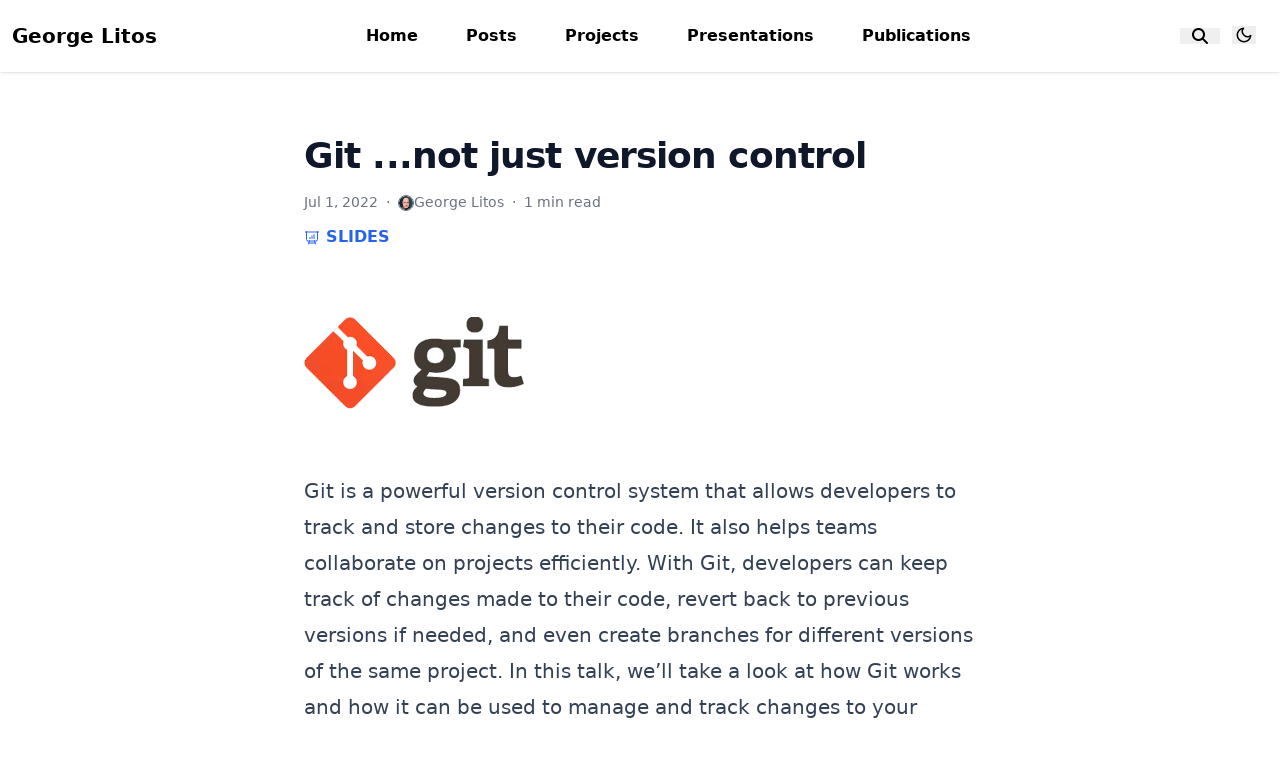

--- FILE ---
content_type: text/html
request_url: https://georgelitos.com/talk/git/
body_size: 11078
content:
<!doctype html>
<!-- This site was created with Hugo Blox. https://hugoblox.com -->
<!-- Last Published: January 6, 2026 --><html lang="en-us" dir="ltr"
      data-wc-theme-default="system">
  
<head>
  <meta charset="utf-8" />
  <meta name="viewport" content="width=device-width, initial-scale=1" />
  <meta http-equiv="X-UA-Compatible" content="IE=edge" />
  <meta name="generator" content="Hugo Blox Builder 0.3.2" />

  
  












  
  
  
  
  
    
    
    
  
  

  <meta name="author" content="George Litos" />

  
  
  
    
  
  <meta name="description" content="An introduction to Git" />

  
  <link rel="alternate" hreflang="en-us" href="https://georgelitos.com/talk/git/" />

  
  
  
  
    
    <link rel="stylesheet" href="/css/themes/blue.min.css" />
  

  
  
    
    <link href="/dist/wc.min.094a0c3c61302e42c8d1d66b5da7da37f347edd46fbae395f46c1559e3103449.css" rel="stylesheet" />
  

  
  
  

  
    
    <link href="/css/custom.min.ec83c7ae56893bed1d47e45655f9a63ab790a112f5d748fb28cd57782b26a45e.css" rel="stylesheet" />
  

  <script>
     
    window.hbb = {
       defaultTheme: document.documentElement.dataset.wcThemeDefault,
       setDarkTheme: () => {
        document.documentElement.classList.add("dark");
        document.documentElement.style.colorScheme = "dark";
      },
       setLightTheme: () => {
        document.documentElement.classList.remove("dark");
        document.documentElement.style.colorScheme = "light";
      }
    }

    console.debug(`Default Hugo Blox Builder theme is ${window.hbb.defaultTheme}`);

    if ("wc-color-theme" in localStorage) {
      localStorage.getItem("wc-color-theme") === "dark" ? window.hbb.setDarkTheme() : window.hbb.setLightTheme();
    } else {
      window.hbb.defaultTheme === "dark" ? window.hbb.setDarkTheme() : window.hbb.setLightTheme();
      if (window.hbb.defaultTheme === "system") {
        window.matchMedia("(prefers-color-scheme: dark)").matches ? window.hbb.setDarkTheme() : window.hbb.setLightTheme();
      }
    }
  </script>

  <script>
    
    document.addEventListener('DOMContentLoaded', function () {
      
      let checkboxes = document.querySelectorAll('li input[type=\'checkbox\'][disabled]');
      checkboxes.forEach(e => {
        e.parentElement.parentElement.classList.add('task-list');
      });

      
      const liNodes = document.querySelectorAll('.task-list li');
      liNodes.forEach(nodes => {
        let textNodes = Array.from(nodes.childNodes).filter(node => node.nodeType === 3 && node.textContent.trim().length > 1);
        if (textNodes.length > 0) {
          const span = document.createElement('label');
          textNodes[0].after(span);  
          span.appendChild(nodes.querySelector('input[type=\'checkbox\']'));
          span.appendChild(textNodes[0]);
        }
      });
    });
  </script>

  
  
  












<script async src="https://www.googletagmanager.com/gtag/js?id=G-F7MV8FM7F9"></script>
<script>
  window.dataLayer = window.dataLayer || [];

  function gtag() {
      dataLayer.push(arguments);
  }

  function trackOutboundLink(url, target) {
    gtag('event', 'click', {
         'event_category': 'outbound',
         'event_label': url,
         'transport_type': 'beacon',
         'event_callback': function () {
           if (target !== '_blank') {
             document.location = url;
           }
         }
    });
    console.debug("Outbound link clicked: " + url);
  }

  function onClickCallback(event) {
    if ((event.target.tagName !== 'A') || (event.target.host === window.location.host)) {
      return;
    }
    trackOutboundLink(event.target, event.target.getAttribute('target'));  
  }

  gtag('js', new Date());
  gtag('config', 'G-F7MV8FM7F9', { 'anonymize_ip': true });
  gtag('set', {'cookie_flags': 'SameSite=None;Secure'});

  
  document.addEventListener('click', onClickCallback, false);
</script>



























  
  

  
  <link rel="icon" type="image/png" href="/media/icon_hu_c27282699091eaa8.png" />
  <link rel="apple-touch-icon" type="image/png" href="/media/icon_hu_a2aab2dee7c8a784.png" />

  <link rel="canonical" href="https://georgelitos.com/talk/git/" />

  
  
  
  
  
  
  
  
    
  
  

  
  
    
    
  
  <meta property="twitter:card" content="summary_large_image" />
  
    <meta property="twitter:site" content="@gl_ls" />
    <meta property="twitter:creator" content="@gl_ls" />
  
  <meta property="og:site_name" content="George Litos" />
  <meta property="og:url" content="https://georgelitos.com/talk/git/" />
  <meta property="og:title" content="Git ...not just version control | George Litos" />
  <meta property="og:description" content="An introduction to Git" /><meta property="og:image" content="https://georgelitos.com/talk/git/featured.png" />
    <meta property="twitter:image" content="https://georgelitos.com/talk/git/featured.png" /><meta property="og:locale" content="en-us" />
  
    
      <meta
        property="article:published_time"
        content="2022-07-01T03:00:00&#43;03:00"
      />
    
    <meta property="article:modified_time" content="2022-07-01T03:33:00&#43;03:00">
  

  



  


  <title>Git ...not just version control | George Litos</title>

  
  
  
  
  
    
    
  
  
  <style>
    @font-face {
      font-family: 'Inter var';
      font-style: normal;
      font-weight: 100 900;
      font-display: swap;
      src: url(/dist/font/Inter.var.woff2) format(woff2);
    }
  </style>

  

  
  


  
    
      
      
        
        
          
        
          
        
          
        
          
        
          
        
        
        
      
    
      
      
        
        
          
        
          
        
          
        
          
        
          
        
        
        
      
    
      
      
        
        
          
        
          
        
          
        
          
        
          
        
        
        
      
    
      
      
        
        
          
        
          
        
          
        
          
        
          
        
        
        
      
    
      
      
        
        
          
        
          
        
          
        
          
        
          
        
        
        
      
    
      
      
        
        
          
        
          
        
          
        
          
        
          
        
        
        
      
    
      
      
        
        
          
        
          
        
          
        
          
        
          
        
        
        
      
    
  
  
  
  
  
  
  
  
  
  
  
  
  
  
  
  
  
  
  
  
  
  
  
  
  
  
  
  
  
  
  
  
  
  
  
  
  
  
  
  
  
  
  
  
  
    
      
      
        
        
          
        
          
        
          
        
          
        
          
        
        
        
      
    
  
  
  
  
  
  
  
  
  
  
  
  
  
  
  
  
  
  
    
      
      
        
        
          
        
          
        
          
        
          
        
          
        
        
        
      
    
  
  
  
  
  
  
  
  
  
  
  
  
  
  
  
  
  
  
  
  
  
  
  
  
  
  
  
  
  
  
  
  
  
  
  
  
  
  
  
  
  
  
  
  
  
  
  
  
  
  
  
  
  
  
  
  
  
  
  
  
  
  
  
  
  
  
  
  
  
  
  
  
  
  
  
  
  
  
  
  
  
  
  
  
  
  
  
  
  
  
  
  
  
  
  
  
  
  
  
  
  
  
  
  
  
  
  
  
  
  
  
  
  
  
  
  
  
  
  
  
  
  
  
  







<link type="text/css" rel="stylesheet" href="/dist/pagefind/pagefind-ui.be766eb419317a14ec769d216e9779bfe8f3737c80e780f4ba0dafb57a41a482.css" integrity="sha256-vnZutBkxehTsdp0hbpd5v&#43;jzc3yA54D0ug2vtXpBpII=" />


<script src="/dist/pagefind/pagefind-ui.87693d7c6f2b3b347ce359d0ede762c033419f0a32b22ce508c335a81d841f1b.js" integrity="sha256-h2k9fG8rOzR841nQ7ediwDNBnwoysizlCMM1qB2EHxs="></script>


<script>window.hbb.pagefind = {"baseUrl":"/"};</script>

<style>
  html.dark {
    --pagefind-ui-primary: #eeeeee;
    --pagefind-ui-text: #eeeeee;
    --pagefind-ui-background: #152028;
    --pagefind-ui-border: #152028;
    --pagefind-ui-tag: #152028;
  }

   
  .search-close > svg {
    height: calc(64px * var(--pagefind-ui-scale));
    width: calc(64px * var(--pagefind-ui-scale));
  }
</style>

<script>
  
  let searchWrapper = null;

  window.addEventListener('DOMContentLoaded', (event) => {
    
    new PagefindUI({
      element: "#search",
      showSubResults: true,
      baseUrl: window.hbb.pagefind.baseUrl,
      bundlePath: window.hbb.pagefind.baseUrl + "pagefind/",
    });

    
    searchWrapper = document.getElementById('search-wrapper');

    
    let triggers = document.querySelectorAll('[data-search-toggle]');
    triggers.forEach(trigger =>
      trigger.addEventListener('click', handleSearchToggle)
    );
  });

  function handleSearchToggle(event) {
    if (!searchWrapper) return;

    const isHidden = searchWrapper.classList.contains('hidden');
    searchWrapper.classList.toggle('hidden');
    document.body.style.overflow = isHidden ? 'hidden' : '';

    const searchInput = searchWrapper.querySelector("input");
    if (searchInput) {
      searchInput.value = "";
      searchInput.focus();
    }

    if (!searchWrapper.classList.contains('hidden')) {
      let clearTrigger = document.querySelector('.pagefind-ui__search-clear');

      if (clearTrigger && !clearTrigger.hasAttribute('listenerOnClick')) {
        clearTrigger.setAttribute('listenerOnClick', 'true');

        clearTrigger.addEventListener('click', () => {
          searchInput.focus();
        });
      }
    }
  }

  
  document.addEventListener('keydown', (event) => {
    if (event.key === 'Escape' && searchWrapper && !searchWrapper.classList.contains('hidden')) {
      searchWrapper.classList.add('hidden');
    }
  });
</script>










  
  
  <link type="text/css" rel="stylesheet" href="/dist/lib/katex/katex.min.505d5f829022bb7b4f24dfee0aa1141cd7bba67afe411d1240335f820960b5c3.css" integrity="sha256-UF1fgpAiu3tPJN/uCqEUHNe7pnr&#43;QR0SQDNfgglgtcM=" />
  
  
  <script defer src="/dist/lib/katex/katex.min.dc84b296ec3e884de093158f760fd9d45b6c7abe58b5381557f4e138f46a58ae.js" integrity="sha256-3ISyluw&#43;iE3gkxWPdg/Z1Ftser5YtTgVV/ThOPRqWK4="></script>
  
  
  
  
  <script defer src="/js/katex-renderer.6579ec9683211cfb952064aedf3a3baea5eeb17a061775b32b70917474637c80.js" integrity="sha256-ZXnsloMhHPuVIGSu3zo7rqXusXoGF3WzK3CRdHRjfIA="></script>
  
  
    
  
    
  
    
  
    
  
    
  
    
  
    
  
    
  
    
  
    
  
    
  
    
  
    
  
    
  
    
  
    
  
    
  
    
  
    
  
    
  
    
  
    
  
    
  
    
  
    
  
    
  
    
  
    
  
    
  
    
  
    
  
    
  
    
  
    
  
    
  
    
  
    
  
    
  
    
  
    
  
    
  
    
  
    
  
    
  
    
  
    
  
    
  
    
  
    
  
    
  
    
  
    
  
    
  
    
  
    
  
    
  
    
  
    
  
    
  
    
  






  
  
  
  
  
  
  
  <script
    defer
    src="/js/hugo-blox-en.min.47736f84e20cae1bb2224dc4605239689e913811575e32b5f86a700ee9d6529d.js"
    integrity="sha256-R3NvhOIMrhuyIk3EYFI5aJ6ROBFXXjK1&#43;GpwDunWUp0="
  ></script>

  
  








  
    
      
      <script async defer src="https://buttons.github.io/buttons.js"></script>

      
    
  




</head>

  <body class="dark:bg-hb-dark dark:text-white page-wrapper" id="top">
    <div id="page-bg"></div>
    <div class="page-header sticky top-0 z-30">
      
      
      
        
        
        
          <header id="site-header" class="header">
  <nav class="navbar px-3 flex justify-left">
    <div class="order-0 h-100">
      
      <a class="navbar-brand" href="/" title="George Litos">
        George Litos
      </a>
    </div>
    
    <input id="nav-toggle" type="checkbox" class="hidden" />
    <label
      for="nav-toggle"
      class="order-3 cursor-pointer flex items-center lg:hidden text-dark dark:text-white lg:order-1">
      <svg id="show-button" class="h-6 fill-current block" viewBox="0 0 20 20">
        <title>Open Menu</title>
        <path d="M0 3h20v2H0V3z m0 6h20v2H0V9z m0 6h20v2H0V0z"></path>
      </svg>
      <svg id="hide-button" class="h-6 fill-current hidden" viewBox="0 0 20 20">
        <title>Close Menu</title>
        <polygon
          points="11 9 22 9 22 11 11 11 11 22 9 22 9 11 -2 11 -2 9 9 9 9 -2 11 -2"
          transform="rotate(45 10 10)"></polygon>
      </svg>
    </label>
    

    
    
    <ul
      id="nav-menu"
      class="navbar-nav order-3 hidden lg:flex w-full pb-6 lg:order-1 lg:w-auto lg:space-x-2 lg:pb-0 xl:space-x-8 justify-left
      ">
      
      
      
      
      
      
      <li class="nav-item">
        <a
          class="nav-link "
          
          href="/"
        >Home</a
        >
      </li>
      
      
      
      
      
      
      <li class="nav-item">
        <a
          class="nav-link "
          
          href="/#posts"
        >Posts</a
        >
      </li>
      
      
      
      
      
      
      <li class="nav-item">
        <a
          class="nav-link "
          
          href="/#projects"
        >Projects</a
        >
      </li>
      
      
      
      
      
      
      <li class="nav-item">
        <a
          class="nav-link "
          
          href="/#presentations"
        >Presentations</a
        >
      </li>
      
      
      
      
      
      
      <li class="nav-item">
        <a
          class="nav-link "
          
          href="/#publications"
        >Publications</a
        >
      </li>
      
      
      
    </ul>

    <div class="order-1 ml-auto flex items-center md:order-2 lg:ml-0">

      
      
      
      <button
        aria-label="toggle search"
        class="text-black hover:text-primary  inline-block px-3 text-xl dark:text-white"
        data-search-toggle>
        <svg xmlns="http://www.w3.org/2000/svg" height="16" width="16" viewBox="0 0 512 512" fill="currentColor"><path d="M416 208c0 45.9-14.9 88.3-40 122.7L502.6 457.4c12.5 12.5 12.5 32.8 0 45.3s-32.8 12.5-45.3 0L330.7 376c-34.4 25.2-76.8 40-122.7 40C93.1 416 0 322.9 0 208S93.1 0 208 0S416 93.1 416 208zM208 352a144 144 0 1 0 0-288 144 144 0 1 0 0 288z"/></svg>
      </button>
      

      
      
      <div class="px-3 text-black hover:text-primary-700 dark:text-white dark:hover:text-primary-300
            [&.active]:font-bold [&.active]:text-black/90 dark:[&.active]:text-white">
        <button class="theme-toggle mt-1" accesskey="t" title="appearance">
          <svg id="moon" xmlns="http://www.w3.org/2000/svg" width="24" height="18" viewBox="0 0 24 24"
               fill="none" stroke="currentColor" stroke-width="2" stroke-linecap="round"
               stroke-linejoin="round" class="dark:hidden">
            <path d="M21 12.79A9 9 0 1 1 11.21 3 7 7 0 0 0 21 12.79z"></path>
          </svg>
          <svg id="sun" xmlns="http://www.w3.org/2000/svg" width="24" height="18" viewBox="0 0 24 24"
               fill="none" stroke="currentColor" stroke-width="2" stroke-linecap="round"
               stroke-linejoin="round" class=" dark:block [&:not(dark)]:hidden">
            <circle cx="12" cy="12" r="5"></circle>
            <line x1="12" y1="1" x2="12" y2="3"></line>
            <line x1="12" y1="21" x2="12" y2="23"></line>
            <line x1="4.22" y1="4.22" x2="5.64" y2="5.64"></line>
            <line x1="18.36" y1="18.36" x2="19.78" y2="19.78"></line>
            <line x1="1" y1="12" x2="3" y2="12"></line>
            <line x1="21" y1="12" x2="23" y2="12"></line>
            <line x1="4.22" y1="19.78" x2="5.64" y2="18.36"></line>
            <line x1="18.36" y1="5.64" x2="19.78" y2="4.22"></line>
          </svg>
        </button>
      </div>
      

      
      

      
      
    </div>
  </nav>
</header>

<div
  id="search-wrapper"
  class="hidden fixed inset-0 z-50 bg-white dark:bg-gray-900 flex flex-col overflow-hidden"
>
  <div class="flex justify-end p-3">
    <button
      aria-label="search"
      class="search-close text-black hover:text-primary dark:text-white"
      data-search-toggle
    >
      <svg xmlns="http://www.w3.org/2000/svg" fill="none" viewBox="0 0 24 24" stroke-width="1.5" stroke="currentColor" class="size-6">
        <path stroke-linecap="round" stroke-linejoin="round" d="M6 18 18 6M6 6l12 12" />
      </svg>
    </button>
  </div>

  <div id="search" class="flex-1 overflow-y-auto p-3">
    
  </div>
</div>


        
      
    </div>
    <div class="page-body  my-10">
      





<div class="mx-auto flex max-w-screen-xl">
  



<aside class="hb-sidebar-container max-lg:[transform:translate3d(0,-100%,0)] lg:hidden xl:block">
  
  <div class="px-4 pt-4 lg:hidden">
    
    
  </div>
  <div class="hb-scrollbar lg:h-[calc(100vh-var(--navbar-height))]">
    <ul class="flex flex-col gap-1 lg:hidden">
      
      
        <li class="open"><a
    class="hb-sidebar-custom-link
      text-gray-500 hover:bg-gray-100 hover:text-gray-900 dark:text-gray-300 dark:hover:bg-primary-800 dark:hover:text-gray-50"
    href="/talk/"
    
  >Presentations
        <span data-hb-sidebar-toggle>
            <svg fill="none" viewBox="0 0 24 24" stroke="currentColor" class="h-[18px] min-w-[18px] rounded-sm p-0.5 hover:bg-gray-800/5 dark:hover:bg-gray-100/5"><path stroke-linecap="round" stroke-linejoin="round" stroke-width="2" d="M9 5l7 7-7 7" class="origin-center transition-transform rtl:-rotate-180"></path></svg>
        </span>
    </a><div class="ltr:pr-0 overflow-hidden">
        <ul class="hb-sidebar-list"><li class="flex flex-col "><a
    class="hb-sidebar-custom-link
      text-gray-500 hover:bg-gray-100 hover:text-gray-900 dark:text-gray-300 dark:hover:bg-primary-800 dark:hover:text-gray-50"
    href="/talk/docker/"
    
  >Docker
    </a>
              
            </li><li class="flex flex-col open"><a
    class="hb-sidebar-custom-link
      sidebar-active-item bg-primary-100 font-semibold text-primary-800 dark:bg-primary-300 dark:text-primary-900"
    href="/talk/git/"
    
  >Git ...not just version control
    </a>
  
              
            </li></ul>
      </div></li>
        <li class=""><a
    class="hb-sidebar-custom-link
      text-gray-500 hover:bg-gray-100 hover:text-gray-900 dark:text-gray-300 dark:hover:bg-primary-800 dark:hover:text-gray-50"
    href="/slides/"
    
  >Slides
        <span data-hb-sidebar-toggle>
            <svg fill="none" viewBox="0 0 24 24" stroke="currentColor" class="h-[18px] min-w-[18px] rounded-sm p-0.5 hover:bg-gray-800/5 dark:hover:bg-gray-100/5"><path stroke-linecap="round" stroke-linejoin="round" stroke-width="2" d="M9 5l7 7-7 7" class="origin-center transition-transform rtl:-rotate-180"></path></svg>
        </span>
    </a><div class="ltr:pr-0 overflow-hidden">
        <ul class="hb-sidebar-list"><li class="flex flex-col "><a
    class="hb-sidebar-custom-link
      text-gray-500 hover:bg-gray-100 hover:text-gray-900 dark:text-gray-300 dark:hover:bg-primary-800 dark:hover:text-gray-50"
    href="/slides/docker/"
    
  >Docker
    </a>
              
            </li><li class="flex flex-col "><a
    class="hb-sidebar-custom-link
      text-gray-500 hover:bg-gray-100 hover:text-gray-900 dark:text-gray-300 dark:hover:bg-primary-800 dark:hover:text-gray-50"
    href="/slides/git/"
    
  >Slides
    </a>
              
            </li><li class="flex flex-col "><a
    class="hb-sidebar-custom-link
      text-gray-500 hover:bg-gray-100 hover:text-gray-900 dark:text-gray-300 dark:hover:bg-primary-800 dark:hover:text-gray-50"
    href="/slides/example/"
    
  >Slides
    </a>
              
            </li></ul>
      </div></li>
        <li class=""><a
    class="hb-sidebar-custom-link
      text-gray-500 hover:bg-gray-100 hover:text-gray-900 dark:text-gray-300 dark:hover:bg-primary-800 dark:hover:text-gray-50"
    href="/project/"
    
  >Projects
        <span data-hb-sidebar-toggle>
            <svg fill="none" viewBox="0 0 24 24" stroke="currentColor" class="h-[18px] min-w-[18px] rounded-sm p-0.5 hover:bg-gray-800/5 dark:hover:bg-gray-100/5"><path stroke-linecap="round" stroke-linejoin="round" stroke-width="2" d="M9 5l7 7-7 7" class="origin-center transition-transform rtl:-rotate-180"></path></svg>
        </span>
    </a><div class="ltr:pr-0 overflow-hidden">
        <ul class="hb-sidebar-list"><li class="flex flex-col "><a
    class="hb-sidebar-custom-link
      text-gray-500 hover:bg-gray-100 hover:text-gray-900 dark:text-gray-300 dark:hover:bg-primary-800 dark:hover:text-gray-50"
    href="/project/littleollama/"
    
  >LittleOllama
    </a>
              
            </li><li class="flex flex-col "><a
    class="hb-sidebar-custom-link
      text-gray-500 hover:bg-gray-100 hover:text-gray-900 dark:text-gray-300 dark:hover:bg-primary-800 dark:hover:text-gray-50"
    href="/project/sensors-framework/"
    
  >Sensors
    </a>
              
            </li><li class="flex flex-col "><a
    class="hb-sidebar-custom-link
      text-gray-500 hover:bg-gray-100 hover:text-gray-900 dark:text-gray-300 dark:hover:bg-primary-800 dark:hover:text-gray-50"
    href="/project/space8/"
    
  >Space8
    </a>
              
            </li><li class="flex flex-col "><a
    class="hb-sidebar-custom-link
      text-gray-500 hover:bg-gray-100 hover:text-gray-900 dark:text-gray-300 dark:hover:bg-primary-800 dark:hover:text-gray-50"
    href="/project/benchmark-api/"
    
  >Benchmarking API Frameworks
    </a>
              
            </li><li class="flex flex-col "><a
    class="hb-sidebar-custom-link
      text-gray-500 hover:bg-gray-100 hover:text-gray-900 dark:text-gray-300 dark:hover:bg-primary-800 dark:hover:text-gray-50"
    href="/project/research_projects/"
    
  >Research Projects
    </a>
              
            </li><li class="flex flex-col "><a
    class="hb-sidebar-custom-link
      text-gray-500 hover:bg-gray-100 hover:text-gray-900 dark:text-gray-300 dark:hover:bg-primary-800 dark:hover:text-gray-50"
    href="/project/typhon/"
    
  >Typhon
    </a>
              
            </li></ul>
      </div></li>
        <li class=""><a
    class="hb-sidebar-custom-link
      text-gray-500 hover:bg-gray-100 hover:text-gray-900 dark:text-gray-300 dark:hover:bg-primary-800 dark:hover:text-gray-50"
    href="/post/"
    
  >Blog
        <span data-hb-sidebar-toggle>
            <svg fill="none" viewBox="0 0 24 24" stroke="currentColor" class="h-[18px] min-w-[18px] rounded-sm p-0.5 hover:bg-gray-800/5 dark:hover:bg-gray-100/5"><path stroke-linecap="round" stroke-linejoin="round" stroke-width="2" d="M9 5l7 7-7 7" class="origin-center transition-transform rtl:-rotate-180"></path></svg>
        </span>
    </a><div class="ltr:pr-0 overflow-hidden">
        <ul class="hb-sidebar-list"><li class="flex flex-col "><a
    class="hb-sidebar-custom-link
      text-gray-500 hover:bg-gray-100 hover:text-gray-900 dark:text-gray-300 dark:hover:bg-primary-800 dark:hover:text-gray-50"
    href="/post/browser_ext/"
    
  >Essential Browser Extensions for Security, Productivity, and Media
    </a>
              
            </li><li class="flex flex-col "><a
    class="hb-sidebar-custom-link
      text-gray-500 hover:bg-gray-100 hover:text-gray-900 dark:text-gray-300 dark:hover:bg-primary-800 dark:hover:text-gray-50"
    href="/post/lazarus/"
    
  >From Floppy Swaps to Cross-Platform Power: My Journey to Lazarus FPC 🚀
    </a>
              
            </li><li class="flex flex-col "><a
    class="hb-sidebar-custom-link
      text-gray-500 hover:bg-gray-100 hover:text-gray-900 dark:text-gray-300 dark:hover:bg-primary-800 dark:hover:text-gray-50"
    href="/post/unraid/"
    
  >A Developer&#39;s Introduction to Unraid
    </a>
              
            </li><li class="flex flex-col "><a
    class="hb-sidebar-custom-link
      text-gray-500 hover:bg-gray-100 hover:text-gray-900 dark:text-gray-300 dark:hover:bg-primary-800 dark:hover:text-gray-50"
    href="/post/music/"
    
  >The Digital Archivist&#39;s Toolkit: Navidrome, Picard, and Supersonic for the Modern Music Collection
    </a>
              
            </li><li class="flex flex-col "><a
    class="hb-sidebar-custom-link
      text-gray-500 hover:bg-gray-100 hover:text-gray-900 dark:text-gray-300 dark:hover:bg-primary-800 dark:hover:text-gray-50"
    href="/post/amiberry/"
    
  >Amiberry-Lite on Raspberry Pi
    </a>
              
            </li><li class="flex flex-col "><a
    class="hb-sidebar-custom-link
      text-gray-500 hover:bg-gray-100 hover:text-gray-900 dark:text-gray-300 dark:hover:bg-primary-800 dark:hover:text-gray-50"
    href="/post/awesome-stars/"
    
  >Awesome Stars
    </a>
              
            </li><li class="flex flex-col "><a
    class="hb-sidebar-custom-link
      text-gray-500 hover:bg-gray-100 hover:text-gray-900 dark:text-gray-300 dark:hover:bg-primary-800 dark:hover:text-gray-50"
    href="/post/wireguard/"
    
  >Wireguard: A Better VPN
    </a>
              
            </li><li class="flex flex-col "><a
    class="hb-sidebar-custom-link
      text-gray-500 hover:bg-gray-100 hover:text-gray-900 dark:text-gray-300 dark:hover:bg-primary-800 dark:hover:text-gray-50"
    href="/post/image-video-cheatsheet/"
    
  >Image and Video Cheat Sheet
    </a>
              
            </li><li class="flex flex-col "><a
    class="hb-sidebar-custom-link
      text-gray-500 hover:bg-gray-100 hover:text-gray-900 dark:text-gray-300 dark:hover:bg-primary-800 dark:hover:text-gray-50"
    href="/post/ssh-cheatsheet/"
    
  >SSH Cheatsheet
    </a>
              
            </li><li class="flex flex-col "><a
    class="hb-sidebar-custom-link
      text-gray-500 hover:bg-gray-100 hover:text-gray-900 dark:text-gray-300 dark:hover:bg-primary-800 dark:hover:text-gray-50"
    href="/post/console-snippets/"
    
  >Console snippets
    </a>
              
            </li><li class="flex flex-col "><a
    class="hb-sidebar-custom-link
      text-gray-500 hover:bg-gray-100 hover:text-gray-900 dark:text-gray-300 dark:hover:bg-primary-800 dark:hover:text-gray-50"
    href="/post/sql-cheatsheet/"
    
  >SQL Cheat Sheet
    </a>
              
            </li><li class="flex flex-col "><a
    class="hb-sidebar-custom-link
      text-gray-500 hover:bg-gray-100 hover:text-gray-900 dark:text-gray-300 dark:hover:bg-primary-800 dark:hover:text-gray-50"
    href="/post/git-cheatsheet/"
    
  >Git Cheatsheet
    </a>
              
            </li><li class="flex flex-col "><a
    class="hb-sidebar-custom-link
      text-gray-500 hover:bg-gray-100 hover:text-gray-900 dark:text-gray-300 dark:hover:bg-primary-800 dark:hover:text-gray-50"
    href="/post/benchmark-webserver/"
    
  >The correct way to benchmark your web server
    </a>
              
            </li><li class="flex flex-col "><a
    class="hb-sidebar-custom-link
      text-gray-500 hover:bg-gray-100 hover:text-gray-900 dark:text-gray-300 dark:hover:bg-primary-800 dark:hover:text-gray-50"
    href="/post/reactjsnext/"
    
  >React &#43; Next.js with Docker
    </a>
              
            </li><li class="flex flex-col "><a
    class="hb-sidebar-custom-link
      text-gray-500 hover:bg-gray-100 hover:text-gray-900 dark:text-gray-300 dark:hover:bg-primary-800 dark:hover:text-gray-50"
    href="/post/vuejsnuxt/"
    
  >Vue.js &#43; Nuxt with Docker
    </a>
              
            </li><li class="flex flex-col "><a
    class="hb-sidebar-custom-link
      text-gray-500 hover:bg-gray-100 hover:text-gray-900 dark:text-gray-300 dark:hover:bg-primary-800 dark:hover:text-gray-50"
    href="/post/mc/"
    
  >MC: a commander like no other
    </a>
              
            </li><li class="flex flex-col "><a
    class="hb-sidebar-custom-link
      text-gray-500 hover:bg-gray-100 hover:text-gray-900 dark:text-gray-300 dark:hover:bg-primary-800 dark:hover:text-gray-50"
    href="/post/scrcpy/"
    
  >Scrcpy: Display and control your Android device
    </a>
              
            </li><li class="flex flex-col "><a
    class="hb-sidebar-custom-link
      text-gray-500 hover:bg-gray-100 hover:text-gray-900 dark:text-gray-300 dark:hover:bg-primary-800 dark:hover:text-gray-50"
    href="/post/pkgman/"
    
  >Package Managers - not the evil kind of PMs
    </a>
              
            </li><li class="flex flex-col "><a
    class="hb-sidebar-custom-link
      text-gray-500 hover:bg-gray-100 hover:text-gray-900 dark:text-gray-300 dark:hover:bg-primary-800 dark:hover:text-gray-50"
    href="/post/buku/"
    
  >Buku: a powerful bookmark manager
    </a>
              
            </li><li class="flex flex-col "><a
    class="hb-sidebar-custom-link
      text-gray-500 hover:bg-gray-100 hover:text-gray-900 dark:text-gray-300 dark:hover:bg-primary-800 dark:hover:text-gray-50"
    href="/post/git-bypass/"
    
  >How to bypass Git Hooks
    </a>
              
            </li><li class="flex flex-col "><a
    class="hb-sidebar-custom-link
      text-gray-500 hover:bg-gray-100 hover:text-gray-900 dark:text-gray-300 dark:hover:bg-primary-800 dark:hover:text-gray-50"
    href="/post/barrier/"
    
  >Breaking the Barrier
    </a>
              
            </li><li class="flex flex-col "><a
    class="hb-sidebar-custom-link
      text-gray-500 hover:bg-gray-100 hover:text-gray-900 dark:text-gray-300 dark:hover:bg-primary-800 dark:hover:text-gray-50"
    href="/post/joplin/"
    
  >Free your notes with Joplin
    </a>
              
            </li><li class="flex flex-col "><a
    class="hb-sidebar-custom-link
      text-gray-500 hover:bg-gray-100 hover:text-gray-900 dark:text-gray-300 dark:hover:bg-primary-800 dark:hover:text-gray-50"
    href="/post/benchmark-network/"
    
  >The correct way to benchmark your network
    </a>
              
            </li></ul>
      </div></li>
        <li class=""><a
    class="hb-sidebar-custom-link
      text-gray-500 hover:bg-gray-100 hover:text-gray-900 dark:text-gray-300 dark:hover:bg-primary-800 dark:hover:text-gray-50"
    href="/projects/"
    
  >Projects
    </a></li>
        <li class=""><a
    class="hb-sidebar-custom-link
      text-gray-500 hover:bg-gray-100 hover:text-gray-900 dark:text-gray-300 dark:hover:bg-primary-800 dark:hover:text-gray-50"
    href="/teaching/"
    
  >Teaching
        <span data-hb-sidebar-toggle>
            <svg fill="none" viewBox="0 0 24 24" stroke="currentColor" class="h-[18px] min-w-[18px] rounded-sm p-0.5 hover:bg-gray-800/5 dark:hover:bg-gray-100/5"><path stroke-linecap="round" stroke-linejoin="round" stroke-width="2" d="M9 5l7 7-7 7" class="origin-center transition-transform rtl:-rotate-180"></path></svg>
        </span>
    </a><div class="ltr:pr-0 overflow-hidden">
        <ul class="hb-sidebar-list"><li class="flex flex-col "><a
    class="hb-sidebar-custom-link
      text-gray-500 hover:bg-gray-100 hover:text-gray-900 dark:text-gray-300 dark:hover:bg-primary-800 dark:hover:text-gray-50"
    href="/teaching/js/"
    
  >Learn JavaScript
    </a>
              
            </li><li class="flex flex-col "><a
    class="hb-sidebar-custom-link
      text-gray-500 hover:bg-gray-100 hover:text-gray-900 dark:text-gray-300 dark:hover:bg-primary-800 dark:hover:text-gray-50"
    href="/teaching/python/"
    
  >Learn Python
    </a>
              
            </li></ul>
      </div></li>
        <li class=""><a
    class="hb-sidebar-custom-link
      text-gray-500 hover:bg-gray-100 hover:text-gray-900 dark:text-gray-300 dark:hover:bg-primary-800 dark:hover:text-gray-50"
    href="/publication/"
    
  >Publications
        <span data-hb-sidebar-toggle>
            <svg fill="none" viewBox="0 0 24 24" stroke="currentColor" class="h-[18px] min-w-[18px] rounded-sm p-0.5 hover:bg-gray-800/5 dark:hover:bg-gray-100/5"><path stroke-linecap="round" stroke-linejoin="round" stroke-width="2" d="M9 5l7 7-7 7" class="origin-center transition-transform rtl:-rotate-180"></path></svg>
        </span>
    </a><div class="ltr:pr-0 overflow-hidden">
        <ul class="hb-sidebar-list"><li class="flex flex-col "><a
    class="hb-sidebar-custom-link
      text-gray-500 hover:bg-gray-100 hover:text-gray-900 dark:text-gray-300 dark:hover:bg-primary-800 dark:hover:text-gray-50"
    href="/publication/toomanyeyes/"
    
  >TooManyEyes: Super-recogniser directed identification of target individuals on CCTV
    </a>
              
            </li><li class="flex flex-col "><a
    class="hb-sidebar-custom-link
      text-gray-500 hover:bg-gray-100 hover:text-gray-900 dark:text-gray-300 dark:hover:bg-primary-800 dark:hover:text-gray-50"
    href="/publication/3d-object-retrieval/"
    
  >Investigating the Effects of Multiple Factors towards more Accurate 3D Object Retrieval
    </a>
              
            </li><li class="flex flex-col "><a
    class="hb-sidebar-custom-link
      text-gray-500 hover:bg-gray-100 hover:text-gray-900 dark:text-gray-300 dark:hover:bg-primary-800 dark:hover:text-gray-50"
    href="/publication/shrec/"
    
  >SHREC’11 Track: Generic Shape Retrieval
    </a>
              
            </li><li class="flex flex-col "><a
    class="hb-sidebar-custom-link
      text-gray-500 hover:bg-gray-100 hover:text-gray-900 dark:text-gray-300 dark:hover:bg-primary-800 dark:hover:text-gray-50"
    href="/publication/semantic-survey/"
    
  >A Survey of Semantic Image and Video Annotation Tools
    </a>
              
            </li><li class="flex flex-col "><a
    class="hb-sidebar-custom-link
      text-gray-500 hover:bg-gray-100 hover:text-gray-900 dark:text-gray-300 dark:hover:bg-primary-800 dark:hover:text-gray-50"
    href="/publication/3d-model-retrieval/"
    
  >3D Model Retrieval using Accurate Pose Estimation and View-based Similarity
    </a>
              
            </li><li class="flex flex-col "><a
    class="hb-sidebar-custom-link
      text-gray-500 hover:bg-gray-100 hover:text-gray-900 dark:text-gray-300 dark:hover:bg-primary-800 dark:hover:text-gray-50"
    href="/publication/network-synchronization/"
    
  >Synchronous Image Acquisition based on Network Synchronization
    </a>
              
            </li><li class="flex flex-col "><a
    class="hb-sidebar-custom-link
      text-gray-500 hover:bg-gray-100 hover:text-gray-900 dark:text-gray-300 dark:hover:bg-primary-800 dark:hover:text-gray-50"
    href="/publication/mobile-tele-echography/"
    
  >User Interface Environment and Image Communication in Mobile Tele-Echography
    </a>
              
            </li><li class="flex flex-col "><a
    class="hb-sidebar-custom-link
      text-gray-500 hover:bg-gray-100 hover:text-gray-900 dark:text-gray-300 dark:hover:bg-primary-800 dark:hover:text-gray-50"
    href="/publication/tele-echography/"
    
  >Mobile Tele-echography: User Interface Design
    </a>
              
            </li></ul>
      </div></li>
    </ul>

    <div class="max-xl:hidden h-0 w-64 shrink-0"></div></div>

</aside>
  

<nav class="hb-toc order-last hidden w-64 shrink-0 xl:block print:hidden px-4" aria-label="table of contents">
  











  <div class="hb-scrollbar text-sm [hyphens:auto] sticky top-16 overflow-y-auto pr-4 pt-6 max-h-[calc(100vh-var(--navbar-height)-env(safe-area-inset-bottom))] -mr-4 rtl:-ml-4">

  
  
    
    
  



    












  </div>
  </nav>


  <article class="w-full break-words flex min-h-[calc(100vh-var(--navbar-height))] min-w-0 justify-center pb-8 pr-[calc(env(safe-area-inset-right)-1.5rem)]">
    <main class="w-full min-w-0 max-w-6xl px-6 pt-4 md:px-12">

      

      <h1 class="mt-2 text-4xl font-bold tracking-tight text-slate-900 dark:text-slate-100">Git ...not just version control</h1>

      <div class="mt-4 mb-16">
      <div class="text-gray-500 dark:text-gray-300 text-sm flex items-center flex-wrap gap-y-2"><span class="mr-1">Jul 1, 2022</span><span class="mx-1">·</span>
        
          
          
          <div class="group inline-flex items-center text-current gap-x-1.5 mx-1">
            
            
            <img src="/author/george-litos/avatar_hu_3f223172821c8c7a.webp" alt="George Litos" class="inline-block h-4 w-4 rounded-full border border-current" loading="lazy" />
            
            <div >George Litos</div>
          </div>
          
        

        
        <span class="mx-1">·</span>
        <span class="mx-1">
          1 min read
        </span>
        
        </div>

        <div class="mt-3">
          




<div class="">
  
  








  












  
  <a class="hb-attachment-link hb-attachment-large" href="/slides/git/" target="_blank">
    <svg style="height: 1em" class='inline-block' xmlns="http://www.w3.org/2000/svg" viewBox="0 0 24 24"><path fill="none" stroke="currentColor" stroke-linecap="round" stroke-linejoin="round" stroke-width="1.5" d="M3.75 3v11.25A2.25 2.25 0 0 0 6 16.5h2.25M3.75 3h-1.5m1.5 0h16.5m0 0h1.5m-1.5 0v11.25A2.25 2.25 0 0 1 18 16.5h-2.25m-7.5 0h7.5m-7.5 0l-1 3m8.5-3l1 3m0 0l.5 1.5m-.5-1.5h-9.5m0 0l-.5 1.5M9 11.25v1.5M12 9v3.75m3-6v6"/></svg>
    Slides
  </a>
  






</div>


        </div>
      </div>



      
      
      
      
      

      
      
      
      
      
      
      
      
      
      
      <div class="article-header article-container featured-image-wrapper mt-4 mb-16" style="max-width: 220px; max-height: 92px;">
        <div style="position: relative">
          <img src="/talk/git/featured_hu_1c549beb83238fe3.webp" width="220" height="92" alt="" class="featured-image">
          
        </div>
      </div>
      

      
      

      <div class="prose prose-slate lg:prose-xl dark:prose-invert">
        <p>Git is a powerful version control system that allows developers to track and store changes to their code. It also helps teams collaborate on projects efficiently. With Git, developers can keep track of changes made to their code, revert back to previous versions if needed, and even create branches for different versions of the same project. In this talk, we&rsquo;ll take a look at how Git works and how it can be used to manage and track changes to your code.</p>
<div class="flex px-4 py-3 mb-6 rounded-md bg-primary-100 dark:bg-primary-900">
<span class="pr-3 pt-1 text-primary-600 dark:text-primary-300">
  <svg height="24" xmlns="http://www.w3.org/2000/svg" viewBox="0 0 24 24"><path fill="none" stroke="currentColor" stroke-linecap="round" stroke-linejoin="round" stroke-width="1.5" d="m11.25 11.25l.041-.02a.75.75 0 0 1 1.063.852l-.708 2.836a.75.75 0 0 0 1.063.853l.041-.021M21 12a9 9 0 1 1-18 0a9 9 0 0 1 18 0m-9-3.75h.008v.008H12z"/></svg>
</span>
  <span class="dark:text-neutral-300">Click on the <strong>Slides</strong> button above to view the presentation.</span>
</div>
<p>You can also check the <a href="/post/git-cheatsheet/">Git Cheatsheet</a> post.</p>

      </div>

      
  <time class="mt-12 mb-8 block text-xs text-gray-500 ltr:text-right rtl:text-left dark:text-gray-400" datetime="2022-07-01T03:33:00.000Z">
    <span>Last updated on</span>
    Jul 1, 2022</time>

      <div class="container mx-auto prose prose-slate lg:prose-xl dark:prose-invert mt-5">
        
        <div class="max-w-prose print:hidden">
  
  

  

<div class="flex justify-center">
  
  <a class="no-underline bg-primary-100 hover:bg-primary-300 text-primary-800 text-xs font-medium mr-2 px-2.5 py-0.5 lg:px-5 lg:py-2 rounded dark:bg-primary-900 dark:hover:bg-primary-700 dark:text-primary-300" href="/tags/git/">Git</a>
  
  <a class="no-underline bg-primary-100 hover:bg-primary-300 text-primary-800 text-xs font-medium mr-2 px-2.5 py-0.5 lg:px-5 lg:py-2 rounded dark:bg-primary-900 dark:hover:bg-primary-700 dark:text-primary-300" href="/tags/version-control/">Version Control</a>
  
  <a class="no-underline bg-primary-100 hover:bg-primary-300 text-primary-800 text-xs font-medium mr-2 px-2.5 py-0.5 lg:px-5 lg:py-2 rounded dark:bg-primary-900 dark:hover:bg-primary-700 dark:text-primary-300" href="/tags/productivity/">Productivity</a>
  
</div>


  
<section class="flex flex-row flex-wrap justify-center pt-4 text-xl">
  

  
  
  
  
  
  
    
  
  <a
    target="_blank" rel="noopener"
    class="m-1 rounded-md bg-neutral-300 p-1.5 text-neutral-700 hover:bg-primary-500 hover:text-neutral-300 dark:bg-neutral-700 dark:text-neutral-300 dark:hover:bg-primary-400 dark:hover:text-neutral-800"
    href="mailto:?subject=Git%20...not%20just%20version%20control&amp;body=https%3A%2F%2Fgeorgelitos.com%2Ftalk%2Fgit%2F"
    title="Email"
    aria-label="Email"
    id="share-link-email"
  >
    <svg style="height: 1em;" xmlns="http://www.w3.org/2000/svg" viewBox="0 0 24 24"><path fill="none" stroke="currentColor" stroke-linecap="round" stroke-width="1.5" d="M16.5 12a4.5 4.5 0 1 1-9 0a4.5 4.5 0 0 1 9 0Zm0 0c0 1.657 1.007 3 2.25 3S21 13.657 21 12a9 9 0 1 0-2.636 6.364M16.5 12V8.25"/></svg>
  </a>
  

  
  
  
  
  
  
  <a
    target="_blank" rel="noopener"
    class="m-1 rounded-md bg-neutral-300 p-1.5 text-neutral-700 hover:bg-primary-500 hover:text-neutral-300 dark:bg-neutral-700 dark:text-neutral-300 dark:hover:bg-primary-400 dark:hover:text-neutral-800"
    href="https://bsky.app/intent/compose?text=Git&#43;...not&#43;just&#43;version&#43;control%0Ahttps%3A%2F%2Fgeorgelitos.com%2Ftalk%2Fgit%2F"
    title="bluesky"
    aria-label="bluesky"
    id="share-link-bsky"
  >
    <svg style="height: 1em;" xmlns="http://www.w3.org/2000/svg" viewBox="0 0 568 501"> <path fill="currentColor" d="M123.121 33.6637C188.241 82.5526 258.281 181.681 284 234.873C309.719 181.681 379.759 82.5526 444.879 33.6637C491.866 -1.61183 568 -28.9064 568 57.9464C568 75.2916 558.055 203.659 552.222 224.501C531.947 296.954 458.067 315.434 392.347 304.249C507.222 323.8 536.444 388.56 473.333 453.32C353.473 576.312 301.061 422.461 287.631 383.039C285.169 375.812 284.017 372.431 284 375.306C283.983 372.431 282.831 375.812 280.369 383.039C266.939 422.461 214.527 576.312 94.6667 453.32C31.5556 388.56 60.7778 323.8 175.653 304.249C109.933 315.434 36.0535 296.954 15.7778 224.501C9.94525 203.659 0 75.2916 0 57.9464C0 -28.9064 76.1345 -1.61183 123.121 33.6637Z"/></svg>
  </a>
  

  
  
  
  
  
  
  <a
    target="_blank" rel="noopener"
    class="m-1 rounded-md bg-neutral-300 p-1.5 text-neutral-700 hover:bg-primary-500 hover:text-neutral-300 dark:bg-neutral-700 dark:text-neutral-300 dark:hover:bg-primary-400 dark:hover:text-neutral-800"
    href="https://x.com/intent/tweet?url=https%3A%2F%2Fgeorgelitos.com%2Ftalk%2Fgit%2F&amp;text=Git&#43;...not&#43;just&#43;version&#43;control"
    title="X"
    aria-label="X"
    id="share-link-x"
  >
    <svg style="height: 1em;" xmlns="http://www.w3.org/2000/svg" viewBox="0 0 512 512"><path fill="currentColor" d="M389.2 48h70.6L305.6 224.2 487 464H345L233.7 318.6 106.5 464H35.8L200.7 275.5 26.8 48H172.4L272.9 180.9 389.2 48zM364.4 421.8h39.1L151.1 88h-42L364.4 421.8z"/></svg>
  </a>
  

  
  
  
  
  
  
  <a
    target="_blank" rel="noopener"
    class="m-1 rounded-md bg-neutral-300 p-1.5 text-neutral-700 hover:bg-primary-500 hover:text-neutral-300 dark:bg-neutral-700 dark:text-neutral-300 dark:hover:bg-primary-400 dark:hover:text-neutral-800"
    href="https://www.facebook.com/sharer.php?u=https%3A%2F%2Fgeorgelitos.com%2Ftalk%2Fgit%2F&amp;t=Git&#43;...not&#43;just&#43;version&#43;control"
    title="Facebook"
    aria-label="Facebook"
    id="share-link-facebook"
  >
    <svg style="height: 1em;" xmlns="http://www.w3.org/2000/svg" viewBox="0 0 24 24"><path fill="currentColor" d="M22 12c0-5.52-4.48-10-10-10S2 6.48 2 12c0 4.84 3.44 8.87 8 9.8V15H8v-3h2V9.5C10 7.57 11.57 6 13.5 6H16v3h-2c-.55 0-1 .45-1 1v2h3v3h-3v6.95c5.05-.5 9-4.76 9-9.95z"/></svg>
  </a>
  

  
  
  
  
  
  
  <a
    target="_blank" rel="noopener"
    class="m-1 rounded-md bg-neutral-300 p-1.5 text-neutral-700 hover:bg-primary-500 hover:text-neutral-300 dark:bg-neutral-700 dark:text-neutral-300 dark:hover:bg-primary-400 dark:hover:text-neutral-800"
    href="https://www.linkedin.com/shareArticle?url=https%3A%2F%2Fgeorgelitos.com%2Ftalk%2Fgit%2F&amp;title=Git&#43;...not&#43;just&#43;version&#43;control"
    title="LinkedIn"
    aria-label="LinkedIn"
    id="share-link-linkedin"
  >
    <svg style="height: 1em;" xmlns="http://www.w3.org/2000/svg" height="1em" viewBox="0 0 448 512"><path fill="currentColor" d="M416 32H31.9C14.3 32 0 46.5 0 64.3v383.4C0 465.5 14.3 480 31.9 480H416c17.6 0 32-14.5 32-32.3V64.3c0-17.8-14.4-32.3-32-32.3zM135.4 416H69V202.2h66.5V416zm-33.2-243c-21.3 0-38.5-17.3-38.5-38.5S80.9 96 102.2 96c21.2 0 38.5 17.3 38.5 38.5 0 21.3-17.2 38.5-38.5 38.5zm282.1 243h-66.4V312c0-24.8-.5-56.7-34.5-56.7-34.6 0-39.9 27-39.9 54.9V416h-66.4V202.2h63.7v29.2h.9c8.9-16.8 30.6-34.5 62.9-34.5 67.2 0 79.7 44.3 79.7 101.9V416z"/></svg>
  </a>
  
</section>


  








  
  
    



  
  
  
    
  
  
  

<div class="flex pt-12 pb-4">
  
  
  <img
    class="mr-4 h-24 w-24 rounded-full"
    width="96"
    height="96"
    alt="George Litos"
  src="/author/george-litos/avatar_hu_fc3ac49b394dc54d.png"
  loading="lazy"
  />
  
  <div class="place-self-center">
    <div class="text-[0.6rem] uppercase leading-3 text-neutral-500 dark:text-neutral-400">
      Authors
    </div>
    <div class="font-semibold leading-6 text-neutral-800 dark:text-neutral-300">
      <a href="https://georgelitos.com/" class="no-underline">
      George Litos
      </a>
    </div>

    
    <div class="text-sm font-bold text-neutral-700 dark:text-neutral-300">
    Senior Software Engineer
    </div>
    


    

    <div class="text-2xl sm:text-lg pt-1">

      
<div class="flex flex-wrap text-neutral-500 dark:text-neutral-300">
  
    
    
    
    
      
    
    <a
      class="pr-2 transition-transform hover:scale-125 hover:text-primary-700 dark:hover:text-primary-400"
      style="will-change:transform;"
      href="/"
      
      aria-label="Brands/Github"
    ><svg style="height: 1em;" fill="currentColor" viewBox="3 3 18 18"><path d="M12 3C7.0275 3 3 7.12937 3 12.2276C3 16.3109 5.57625 19.7597 9.15374 20.9824C9.60374 21.0631 9.77249 20.7863 9.77249 20.5441C9.77249 20.3249 9.76125 19.5982 9.76125 18.8254C7.5 19.2522 6.915 18.2602 6.735 17.7412C6.63375 17.4759 6.19499 16.6569 5.8125 16.4378C5.4975 16.2647 5.0475 15.838 5.80124 15.8264C6.51 15.8149 7.01625 16.4954 7.18499 16.7723C7.99499 18.1679 9.28875 17.7758 9.80625 17.5335C9.885 16.9337 10.1212 16.53 10.38 16.2993C8.3775 16.0687 6.285 15.2728 6.285 11.7432C6.285 10.7397 6.63375 9.9092 7.20749 9.26326C7.1175 9.03257 6.8025 8.08674 7.2975 6.81794C7.2975 6.81794 8.05125 6.57571 9.77249 7.76377C10.4925 7.55615 11.2575 7.45234 12.0225 7.45234C12.7875 7.45234 13.5525 7.55615 14.2725 7.76377C15.9937 6.56418 16.7475 6.81794 16.7475 6.81794C17.2424 8.08674 16.9275 9.03257 16.8375 9.26326C17.4113 9.9092 17.76 10.7281 17.76 11.7432C17.76 15.2843 15.6563 16.0687 13.6537 16.2993C13.98 16.5877 14.2613 17.1414 14.2613 18.0065C14.2613 19.2407 14.25 20.2326 14.25 20.5441C14.25 20.7863 14.4188 21.0746 14.8688 20.9824C16.6554 20.364 18.2079 19.1866 19.3078 17.6162C20.4077 16.0457 20.9995 14.1611 21 12.2276C21 7.12937 16.9725 3 12 3Z"></path></svg></a>
  
    
    
    
    
      
    
    <a
      class="pr-2 transition-transform hover:scale-125 hover:text-primary-700 dark:hover:text-primary-400"
      style="will-change:transform;"
      href="/"
      
      aria-label="Brands/Linkedin"
    ><svg style="height: 1em;" xmlns="http://www.w3.org/2000/svg" height="1em" viewBox="0 0 448 512"><path fill="currentColor" d="M416 32H31.9C14.3 32 0 46.5 0 64.3v383.4C0 465.5 14.3 480 31.9 480H416c17.6 0 32-14.5 32-32.3V64.3c0-17.8-14.4-32.3-32-32.3zM135.4 416H69V202.2h66.5V416zm-33.2-243c-21.3 0-38.5-17.3-38.5-38.5S80.9 96 102.2 96c21.2 0 38.5 17.3 38.5 38.5 0 21.3-17.2 38.5-38.5 38.5zm282.1 243h-66.4V312c0-24.8-.5-56.7-34.5-56.7-34.6 0-39.9 27-39.9 54.9V416h-66.4V202.2h63.7v29.2h.9c8.9-16.8 30.6-34.5 62.9-34.5 67.2 0 79.7 44.3 79.7 101.9V416z"/></svg></a>
  
</div>



    </div>
  </div>
</div>



  




  
  
    
    
    
      
      
    
<div class="pt-1 no-prose w-full">
  <hr class="border-dotted border-neutral-300 dark:border-neutral-600" />
  <div class="flex flex-col md:flex-row flex-nowrap justify-between gap-5 pt-2">
    <div class="">
      
        <a class="group flex no-underline" href="/talk/docker/">
          <span
            class="mt-[-0.3rem] me-2 text-neutral-700 transition-transform group-hover:-translate-x-[2px] group-hover:text-primary-600 dark:text-neutral dark:group-hover:text-primary-400"
          ><span class="ltr:inline rtl:hidden">&larr;</span></span>
          <span class="flex flex-col">
            <span
              class="mt-[0.1rem] leading-6 group-hover:underline group-hover:decoration-primary-500"
            >Docker</span>
            <span class="mt-[0.1rem] text-xs text-neutral-500 dark:text-neutral-400">
              
                Sep 1, 2025
              
            </span>
          </span>
        </a>
      
    </div>
    <div class="">
      
    </div>
  </div>
</div>



  


  

</div>

      </div>

    </main>
  </article>
</div>

    </div>
    <div class="page-footer">
      <footer class="container mx-auto flex flex-col justify-items-center text-sm leading-6 mt-24 mb-4 text-slate-700 dark:text-slate-200">

  












  
  
  
  
  














  
  
  

  
  
    
  
  
    
  

  

  
  <p class="powered-by text-center">
    © 2026 by George Litos - Opinions are my own - This work is licensed under <a href="https://creativecommons.org/licenses/by-nc-nd/4.0" rel="noopener noreferrer" target="_blank">CC BY NC ND 4.0</a>
  </p>
  

  <p class="powered-by footer-license-icons">
    <a href="https://creativecommons.org/licenses/by-nc-nd/4.0" rel="noopener noreferrer" target="_blank" aria-label="Creative Commons">
      <i class="fab fa-creative-commons fa-2x" aria-hidden="true"></i>
      <i class="fab fa-creative-commons-by fa-2x" aria-hidden="true"></i>
      
        <i class="fab fa-creative-commons-nc fa-2x" aria-hidden="true"></i>
      
      
        <i class="fab fa-creative-commons-nd fa-2x" aria-hidden="true"></i>
      
    </a>
  </p>





  <p class="powered-by text-center">
    
    
    
      
      
      
      
      
      
      Published with <a href="https://hugoblox.com/?utm_campaign=poweredby" target="_blank" rel="noopener">Hugo Blox Builder</a> — the free, <a href="https://github.com/HugoBlox/hugo-blox-builder" target="_blank" rel="noopener">open source</a> website builder that empowers creators.
    
  </p>

</footer>

    </div>

    
    











  </body>
</html>


--- FILE ---
content_type: text/css
request_url: https://georgelitos.com/css/themes/blue.min.css
body_size: 106
content:
:root{--color-primary-50:239 246 255;--color-primary-100:219 234 254;--color-primary-200:191 219 254;--color-primary-300:147 197 253;--color-primary-400:96 165 250;--color-primary-500:59 130 246;--color-primary-600:37 99 235;--color-primary-700:29 78 216;--color-primary-800:30 64 175;--color-primary-900:30 58 138;--color-primary-950:23 37 84;--color-secondary-50:236 254 255;--color-secondary-100:207 250 254;--color-secondary-200:165 243 252;--color-secondary-300:103 232 249;--color-secondary-400:34 211 238;--color-secondary-500:6 182 212;--color-secondary-600:8 145 178;--color-secondary-700:14 116 144;--color-secondary-800:21 94 117;--color-secondary-900:22 78 99;--color-secondary-950:8 51 68}

--- FILE ---
content_type: text/css
request_url: https://georgelitos.com/dist/wc.min.094a0c3c61302e42c8d1d66b5da7da37f347edd46fbae395f46c1559e3103449.css
body_size: 18159
content:
*,:after,:before{--tw-border-spacing-x:0;--tw-border-spacing-y:0;--tw-translate-x:0;--tw-translate-y:0;--tw-rotate:0;--tw-skew-x:0;--tw-skew-y:0;--tw-scale-x:1;--tw-scale-y:1;--tw-pan-x: ;--tw-pan-y: ;--tw-pinch-zoom: ;--tw-scroll-snap-strictness:proximity;--tw-gradient-from-position: ;--tw-gradient-via-position: ;--tw-gradient-to-position: ;--tw-ordinal: ;--tw-slashed-zero: ;--tw-numeric-figure: ;--tw-numeric-spacing: ;--tw-numeric-fraction: ;--tw-ring-inset: ;--tw-ring-offset-width:0px;--tw-ring-offset-color:#fff;--tw-ring-color:rgba(59,130,246,.5);--tw-ring-offset-shadow:0 0 #0000;--tw-ring-shadow:0 0 #0000;--tw-shadow:0 0 #0000;--tw-shadow-colored:0 0 #0000;--tw-blur: ;--tw-brightness: ;--tw-contrast: ;--tw-grayscale: ;--tw-hue-rotate: ;--tw-invert: ;--tw-saturate: ;--tw-sepia: ;--tw-drop-shadow: ;--tw-backdrop-blur: ;--tw-backdrop-brightness: ;--tw-backdrop-contrast: ;--tw-backdrop-grayscale: ;--tw-backdrop-hue-rotate: ;--tw-backdrop-invert: ;--tw-backdrop-opacity: ;--tw-backdrop-saturate: ;--tw-backdrop-sepia: ;--tw-contain-size: ;--tw-contain-layout: ;--tw-contain-paint: ;--tw-contain-style: }::-ms-backdrop{--tw-border-spacing-x:0;--tw-border-spacing-y:0;--tw-translate-x:0;--tw-translate-y:0;--tw-rotate:0;--tw-skew-x:0;--tw-skew-y:0;--tw-scale-x:1;--tw-scale-y:1;--tw-pan-x: ;--tw-pan-y: ;--tw-pinch-zoom: ;--tw-scroll-snap-strictness:proximity;--tw-gradient-from-position: ;--tw-gradient-via-position: ;--tw-gradient-to-position: ;--tw-ordinal: ;--tw-slashed-zero: ;--tw-numeric-figure: ;--tw-numeric-spacing: ;--tw-numeric-fraction: ;--tw-ring-inset: ;--tw-ring-offset-width:0px;--tw-ring-offset-color:#fff;--tw-ring-color:rgba(59,130,246,.5);--tw-ring-offset-shadow:0 0 #0000;--tw-ring-shadow:0 0 #0000;--tw-shadow:0 0 #0000;--tw-shadow-colored:0 0 #0000;--tw-blur: ;--tw-brightness: ;--tw-contrast: ;--tw-grayscale: ;--tw-hue-rotate: ;--tw-invert: ;--tw-saturate: ;--tw-sepia: ;--tw-drop-shadow: ;--tw-backdrop-blur: ;--tw-backdrop-brightness: ;--tw-backdrop-contrast: ;--tw-backdrop-grayscale: ;--tw-backdrop-hue-rotate: ;--tw-backdrop-invert: ;--tw-backdrop-opacity: ;--tw-backdrop-saturate: ;--tw-backdrop-sepia: ;--tw-contain-size: ;--tw-contain-layout: ;--tw-contain-paint: ;--tw-contain-style: }::backdrop{--tw-border-spacing-x:0;--tw-border-spacing-y:0;--tw-translate-x:0;--tw-translate-y:0;--tw-rotate:0;--tw-skew-x:0;--tw-skew-y:0;--tw-scale-x:1;--tw-scale-y:1;--tw-pan-x: ;--tw-pan-y: ;--tw-pinch-zoom: ;--tw-scroll-snap-strictness:proximity;--tw-gradient-from-position: ;--tw-gradient-via-position: ;--tw-gradient-to-position: ;--tw-ordinal: ;--tw-slashed-zero: ;--tw-numeric-figure: ;--tw-numeric-spacing: ;--tw-numeric-fraction: ;--tw-ring-inset: ;--tw-ring-offset-width:0px;--tw-ring-offset-color:#fff;--tw-ring-color:rgba(59,130,246,.5);--tw-ring-offset-shadow:0 0 #0000;--tw-ring-shadow:0 0 #0000;--tw-shadow:0 0 #0000;--tw-shadow-colored:0 0 #0000;--tw-blur: ;--tw-brightness: ;--tw-contrast: ;--tw-grayscale: ;--tw-hue-rotate: ;--tw-invert: ;--tw-saturate: ;--tw-sepia: ;--tw-drop-shadow: ;--tw-backdrop-blur: ;--tw-backdrop-brightness: ;--tw-backdrop-contrast: ;--tw-backdrop-grayscale: ;--tw-backdrop-hue-rotate: ;--tw-backdrop-invert: ;--tw-backdrop-opacity: ;--tw-backdrop-saturate: ;--tw-backdrop-sepia: ;--tw-contain-size: ;--tw-contain-layout: ;--tw-contain-paint: ;--tw-contain-style: }
/*! tailwindcss v3.4.15 | MIT License | https://tailwindcss.com*/*,:after,:before{-webkit-box-sizing:border-box;box-sizing:border-box;border:0 solid #e5e7eb}:after,:before{--tw-content:""}:host,html{line-height:1.5;-webkit-text-size-adjust:100%;-moz-tab-size:4;-o-tab-size:4;tab-size:4;font-family:Inter var,ui-sans-serif,system-ui,sans-serif,Apple Color Emoji,Segoe UI Emoji,Segoe UI Symbol,Noto Color Emoji;-webkit-font-feature-settings:normal;font-feature-settings:normal;font-variation-settings:normal;-webkit-tap-highlight-color:transparent}body{margin:0;line-height:inherit}hr{height:0;color:inherit;border-top-width:1px}abbr:where([title]){-webkit-text-decoration:underline dotted;text-decoration:underline dotted}h1,h2,h3,h4,h5,h6{font-size:inherit;font-weight:inherit}a{color:inherit;text-decoration:inherit}b,strong{font-weight:bolder}code,kbd,pre,samp{font-family:ui-monospace,SFMono-Regular,Menlo,Monaco,Consolas,Liberation Mono,Courier New,monospace;-webkit-font-feature-settings:normal;font-feature-settings:normal;font-variation-settings:normal;font-size:1em}small{font-size:80%}sub,sup{font-size:75%;line-height:0;position:relative;vertical-align:baseline}sub{bottom:-.25em}sup{top:-.5em}table{text-indent:0;border-color:inherit;border-collapse:collapse}button,input,optgroup,select,textarea{font-family:inherit;-webkit-font-feature-settings:inherit;font-feature-settings:inherit;font-variation-settings:inherit;font-size:100%;font-weight:inherit;line-height:inherit;letter-spacing:inherit;color:inherit;margin:0;padding:0}button,select{text-transform:none}button,input:where([type=button]),input:where([type=reset]),input:where([type=submit]){-webkit-appearance:button;background-color:transparent;background-image:none}:-moz-focusring{outline:auto}:-moz-ui-invalid{box-shadow:none}progress{vertical-align:baseline}::-webkit-inner-spin-button,::-webkit-outer-spin-button{height:auto}[type=search]{-webkit-appearance:textfield;outline-offset:-2px}::-webkit-search-decoration{-webkit-appearance:none}::-webkit-file-upload-button{-webkit-appearance:button;font:inherit}summary{display:list-item}blockquote,dd,dl,figure,h1,h2,h3,h4,h5,h6,hr,p,pre{margin:0}fieldset{margin:0}fieldset,legend{padding:0}menu,ol,ul{list-style:none;margin:0;padding:0}dialog{padding:0}textarea{resize:vertical}input::-webkit-input-placeholder,textarea::-webkit-input-placeholder{opacity:1;color:#9ca3af}input::-moz-placeholder,textarea::-moz-placeholder{opacity:1;color:#9ca3af}input:-ms-input-placeholder,textarea:-ms-input-placeholder{opacity:1;color:#9ca3af}input::-ms-input-placeholder,textarea::-ms-input-placeholder{opacity:1;color:#9ca3af}input::placeholder,textarea::placeholder{opacity:1;color:#9ca3af}[role=button],button{cursor:pointer}:disabled{cursor:default}audio,canvas,embed,iframe,img,object,svg,video{display:block;vertical-align:middle}img,video{max-width:100%;height:auto}[hidden]:where(:not([hidden=until-found])){display:none}.container{width:100%}@media (min-width:640px){.container{max-width:640px}}@media (min-width:768px){.container{max-width:768px}}@media (min-width:1024px){.container{max-width:1024px}}@media (min-width:1280px){.container{max-width:1280px}}@media (min-width:1536px){.container{max-width:1536px}}.prose{color:var(--tw-prose-body);max-width:65ch}.prose :where(p):not(:where([class~=not-prose],[class~=not-prose] *)){margin-top:1.25em;margin-bottom:1.25em}.prose :where([class~=lead]):not(:where([class~=not-prose],[class~=not-prose] *)){color:var(--tw-prose-lead);font-size:1.25em;line-height:1.6;margin-top:1.2em;margin-bottom:1.2em}.prose :where(a):not(:where([class~=not-prose],[class~=not-prose] *)){color:var(--tw-prose-links);text-decoration:underline;font-weight:500;text-decoration-color:rgb(var(--color-primary-300)/1)}.prose :where(a):not(:where([class~=not-prose],[class~=not-prose] *)):hover{color:rgb(var(--color-primary-600)/1);text-decoration:none;border-radius:.09rem}.prose :where(strong):not(:where([class~=not-prose],[class~=not-prose] *)){color:var(--tw-prose-bold);font-weight:600}.prose :where(a strong):not(:where([class~=not-prose],[class~=not-prose] *)){color:inherit}.prose :where(blockquote strong):not(:where([class~=not-prose],[class~=not-prose] *)){color:inherit}.prose :where(thead th strong):not(:where([class~=not-prose],[class~=not-prose] *)){color:inherit}.prose :where(ol):not(:where([class~=not-prose],[class~=not-prose] *)){list-style-type:decimal;margin-top:1.25em;margin-bottom:1.25em;-webkit-padding-start:1.625em;padding-inline-start:1.625em}.prose :where(ol[type=A]):not(:where([class~=not-prose],[class~=not-prose] *)){list-style-type:upper-alpha}.prose :where(ol[type=a]):not(:where([class~=not-prose],[class~=not-prose] *)){list-style-type:lower-alpha}.prose :where(ol[type=A s]):not(:where([class~=not-prose],[class~=not-prose] *)){list-style-type:upper-alpha}.prose :where(ol[type=a s]):not(:where([class~=not-prose],[class~=not-prose] *)){list-style-type:lower-alpha}.prose :where(ol[type=I]):not(:where([class~=not-prose],[class~=not-prose] *)){list-style-type:upper-roman}.prose :where(ol[type=i]):not(:where([class~=not-prose],[class~=not-prose] *)){list-style-type:lower-roman}.prose :where(ol[type=I s]):not(:where([class~=not-prose],[class~=not-prose] *)){list-style-type:upper-roman}.prose :where(ol[type=i s]):not(:where([class~=not-prose],[class~=not-prose] *)){list-style-type:lower-roman}.prose :where(ol[type="1"]):not(:where([class~=not-prose],[class~=not-prose] *)){list-style-type:decimal}.prose :where(ul):not(:where([class~=not-prose],[class~=not-prose] *)){list-style-type:disc;margin-top:1.25em;margin-bottom:1.25em;-webkit-padding-start:1.625em;padding-inline-start:1.625em}.prose :where(ol>li):not(:where([class~=not-prose],[class~=not-prose] *))::marker{font-weight:400;color:var(--tw-prose-counters)}.prose :where(ul>li):not(:where([class~=not-prose],[class~=not-prose] *))::marker{color:var(--tw-prose-bullets)}.prose :where(dt):not(:where([class~=not-prose],[class~=not-prose] *)){color:var(--tw-prose-headings);font-weight:600;margin-top:1.25em}.prose :where(hr):not(:where([class~=not-prose],[class~=not-prose] *)){border-color:var(--tw-prose-hr);border-top-width:1px;margin-top:3em;margin-bottom:3em}.prose :where(blockquote):not(:where([class~=not-prose],[class~=not-prose] *)){font-weight:500;font-style:italic;color:var(--tw-prose-quotes);border-inline-start-width:.25rem;border-inline-start-color:var(--tw-prose-quote-borders);quotes:"\201C""\201D""\2018""\2019";margin-top:1.6em;margin-bottom:1.6em;-webkit-padding-start:1em;padding-inline-start:1em}.prose :where(blockquote p:first-of-type):not(:where([class~=not-prose],[class~=not-prose] *)):before{content:open-quote}.prose :where(blockquote p:last-of-type):not(:where([class~=not-prose],[class~=not-prose] *)):after{content:close-quote}.prose :where(h1):not(:where([class~=not-prose],[class~=not-prose] *)){color:var(--tw-prose-headings);font-weight:800;font-size:2.25em;margin-top:0;margin-bottom:.8888889em;line-height:1.1111111}.prose :where(h1 strong):not(:where([class~=not-prose],[class~=not-prose] *)){font-weight:900;color:inherit}.prose :where(h2):not(:where([class~=not-prose],[class~=not-prose] *)){color:var(--tw-prose-headings);font-weight:700;font-size:1.5em;margin-top:2em;margin-bottom:1em;line-height:1.3333333}.prose :where(h2 strong):not(:where([class~=not-prose],[class~=not-prose] *)){font-weight:800;color:inherit}.prose :where(h3):not(:where([class~=not-prose],[class~=not-prose] *)){color:var(--tw-prose-headings);font-weight:600;font-size:1.25em;margin-top:1.6em;margin-bottom:.6em;line-height:1.6}.prose :where(h3 strong):not(:where([class~=not-prose],[class~=not-prose] *)){font-weight:700;color:inherit}.prose :where(h4):not(:where([class~=not-prose],[class~=not-prose] *)){color:var(--tw-prose-headings);font-weight:600;margin-top:1.5em;margin-bottom:.5em;line-height:1.5}.prose :where(h4 strong):not(:where([class~=not-prose],[class~=not-prose] *)){font-weight:700;color:inherit}.prose :where(img):not(:where([class~=not-prose],[class~=not-prose] *)){margin-top:2em;margin-bottom:2em}.prose :where(picture):not(:where([class~=not-prose],[class~=not-prose] *)){display:block;margin-top:2em;margin-bottom:2em}.prose :where(video):not(:where([class~=not-prose],[class~=not-prose] *)){margin-top:2em;margin-bottom:2em}.prose :where(kbd):not(:where([class~=not-prose],[class~=not-prose] *)){font-weight:500;font-family:inherit;color:var(--tw-prose-kbd);-webkit-box-shadow:0 0 0 1px rgb(var(--tw-prose-kbd-shadows)/10%),0 3px 0 rgb(var(--tw-prose-kbd-shadows)/10%);box-shadow:0 0 0 1px rgb(var(--tw-prose-kbd-shadows)/10%),0 3px 0 rgb(var(--tw-prose-kbd-shadows)/10%);font-size:.875em;border-radius:.3125rem;padding-top:.1875em;-webkit-padding-end:.375em;padding-inline-end:.375em;padding-bottom:.1875em;-webkit-padding-start:.375em;padding-inline-start:.375em}.prose :where(code):not(:where([class~=not-prose],[class~=not-prose] *)){color:var(--tw-prose-code);font-weight:600;font-size:.875em}.prose :where(code):not(:where([class~=not-prose],[class~=not-prose] *)):before{content:"`"}.prose :where(code):not(:where([class~=not-prose],[class~=not-prose] *)):after{content:"`"}.prose :where(a code):not(:where([class~=not-prose],[class~=not-prose] *)){color:inherit}.prose :where(h1 code):not(:where([class~=not-prose],[class~=not-prose] *)){color:inherit}.prose :where(h2 code):not(:where([class~=not-prose],[class~=not-prose] *)){color:inherit;font-size:.875em}.prose :where(h3 code):not(:where([class~=not-prose],[class~=not-prose] *)){color:inherit;font-size:.9em}.prose :where(h4 code):not(:where([class~=not-prose],[class~=not-prose] *)){color:inherit}.prose :where(blockquote code):not(:where([class~=not-prose],[class~=not-prose] *)){color:inherit}.prose :where(thead th code):not(:where([class~=not-prose],[class~=not-prose] *)){color:inherit}.prose :where(pre):not(:where([class~=not-prose],[class~=not-prose] *)){color:var(--tw-prose-pre-code);background-color:var(--tw-prose-pre-bg);overflow-x:auto;font-weight:400;font-size:.875em;line-height:1.7142857;margin-top:1.7142857em;margin-bottom:1.7142857em;border-radius:.375rem;padding-top:.8571429em;-webkit-padding-end:1.1428571em;padding-inline-end:1.1428571em;padding-bottom:.8571429em;-webkit-padding-start:1.1428571em;padding-inline-start:1.1428571em}.prose :where(pre code):not(:where([class~=not-prose],[class~=not-prose] *)){background-color:transparent;border-width:0;border-radius:0;padding:0;font-weight:inherit;color:inherit;font-size:inherit;font-family:inherit;line-height:inherit}.prose :where(pre code):not(:where([class~=not-prose],[class~=not-prose] *)):before{content:none}.prose :where(pre code):not(:where([class~=not-prose],[class~=not-prose] *)):after{content:none}.prose :where(table):not(:where([class~=not-prose],[class~=not-prose] *)){width:100%;table-layout:auto;margin-top:2em;margin-bottom:2em;font-size:.875em;line-height:1.7142857}.prose :where(thead):not(:where([class~=not-prose],[class~=not-prose] *)){border-bottom-width:1px;border-bottom-color:var(--tw-prose-th-borders)}.prose :where(thead th):not(:where([class~=not-prose],[class~=not-prose] *)){color:var(--tw-prose-headings);font-weight:600;vertical-align:bottom;-webkit-padding-end:.5714286em;padding-inline-end:.5714286em;padding-bottom:.5714286em;-webkit-padding-start:.5714286em;padding-inline-start:.5714286em}.prose :where(tbody tr):not(:where([class~=not-prose],[class~=not-prose] *)){border-bottom-width:1px;border-bottom-color:var(--tw-prose-td-borders)}.prose :where(tbody tr:last-child):not(:where([class~=not-prose],[class~=not-prose] *)){border-bottom-width:0}.prose :where(tbody td):not(:where([class~=not-prose],[class~=not-prose] *)){vertical-align:baseline}.prose :where(tfoot):not(:where([class~=not-prose],[class~=not-prose] *)){border-top-width:1px;border-top-color:var(--tw-prose-th-borders)}.prose :where(tfoot td):not(:where([class~=not-prose],[class~=not-prose] *)){vertical-align:top}.prose :where(th,td):not(:where([class~=not-prose],[class~=not-prose] *)){text-align:start}.prose :where(figure>*):not(:where([class~=not-prose],[class~=not-prose] *)){margin-top:0;margin-bottom:0}.prose :where(figcaption):not(:where([class~=not-prose],[class~=not-prose] *)){color:var(--tw-prose-captions);font-size:.875em;line-height:1.4285714;margin-top:.8571429em}.prose{--tw-prose-body:rgb(var(--color-neutral-700)/1);--tw-prose-headings:rgb(var(--color-neutral-800)/1);--tw-prose-lead:rgb(var(--color-neutral-500)/1);--tw-prose-links:rgb(var(--color-primary-600)/1);--tw-prose-bold:rgb(var(--color-neutral-900)/1);--tw-prose-counters:rgb(var(--color-neutral-800)/1);--tw-prose-bullets:rgb(var(--color-neutral-500)/1);--tw-prose-hr:rgb(var(--color-neutral-200)/1);--tw-prose-quotes:rgb(var(--color-neutral-700)/1);--tw-prose-quote-borders:rgb(var(--color-primary-200)/1);--tw-prose-captions:rgb(var(--color-neutral-500)/1);--tw-prose-kbd:#111827;--tw-prose-kbd-shadows:17 24 39;--tw-prose-code:rgb(var(--color-secondary-700)/1);--tw-prose-pre-code:rgb(var(--color-neutral-700)/1);--tw-prose-pre-bg:rgb(var(--color-neutral-50)/1);--tw-prose-th-borders:rgb(var(--color-neutral-500)/1);--tw-prose-td-borders:rgb(var(--color-neutral-300)/1);--tw-prose-invert-body:rgb(var(--color-neutral-300)/1);--tw-prose-invert-headings:rgb(var(--color-neutral-50)/1);--tw-prose-invert-lead:rgb(var(--color-neutral-500)/1);--tw-prose-invert-links:rgb(var(--color-primary-400)/1);--tw-prose-invert-bold:rgb(var(--color-neutral)/1);--tw-prose-invert-counters:rgb(var(--color-neutral-400)/1);--tw-prose-invert-bullets:rgb(var(--color-neutral-600)/1);--tw-prose-invert-hr:rgb(var(--color-neutral-500)/1);--tw-prose-invert-quotes:rgb(var(--color-neutral-200)/1);--tw-prose-invert-quote-borders:rgb(var(--color-primary-900)/1);--tw-prose-invert-captions:rgb(var(--color-neutral-400)/1);--tw-prose-invert-kbd:#fff;--tw-prose-invert-kbd-shadows:255 255 255;--tw-prose-invert-code:rgb(var(--color-secondary-400)/1);--tw-prose-invert-pre-code:rgb(var(--color-neutral-200)/1);--tw-prose-invert-pre-bg:rgb(var(--color-neutral-700)/1);--tw-prose-invert-th-borders:rgb(var(--color-neutral-500)/1);--tw-prose-invert-td-borders:rgb(var(--color-neutral-700)/1);font-size:1rem;line-height:1.75}.prose :where(picture>img):not(:where([class~=not-prose],[class~=not-prose] *)){margin-top:0;margin-bottom:0}.prose :where(li):not(:where([class~=not-prose],[class~=not-prose] *)){margin-top:.5em;margin-bottom:.5em}.prose :where(ol>li):not(:where([class~=not-prose],[class~=not-prose] *)){-webkit-padding-start:.375em;padding-inline-start:.375em}.prose :where(ul>li):not(:where([class~=not-prose],[class~=not-prose] *)){-webkit-padding-start:.375em;padding-inline-start:.375em}.prose :where(.prose>ul>li p):not(:where([class~=not-prose],[class~=not-prose] *)){margin-top:.75em;margin-bottom:.75em}.prose :where(.prose>ul>li>p:first-child):not(:where([class~=not-prose],[class~=not-prose] *)){margin-top:1.25em}.prose :where(.prose>ul>li>p:last-child):not(:where([class~=not-prose],[class~=not-prose] *)){margin-bottom:1.25em}.prose :where(.prose>ol>li>p:first-child):not(:where([class~=not-prose],[class~=not-prose] *)){margin-top:1.25em}.prose :where(.prose>ol>li>p:last-child):not(:where([class~=not-prose],[class~=not-prose] *)){margin-bottom:1.25em}.prose :where(ul ul,ul ol,ol ul,ol ol):not(:where([class~=not-prose],[class~=not-prose] *)){margin-top:.75em;margin-bottom:.75em}.prose :where(dl):not(:where([class~=not-prose],[class~=not-prose] *)){margin-top:1.25em;margin-bottom:1.25em}.prose :where(dd):not(:where([class~=not-prose],[class~=not-prose] *)){margin-top:.5em;-webkit-padding-start:1.625em;padding-inline-start:1.625em}.prose :where(hr+*):not(:where([class~=not-prose],[class~=not-prose] *)){margin-top:0}.prose :where(h2+*):not(:where([class~=not-prose],[class~=not-prose] *)){margin-top:0}.prose :where(h3+*):not(:where([class~=not-prose],[class~=not-prose] *)){margin-top:0}.prose :where(h4+*):not(:where([class~=not-prose],[class~=not-prose] *)){margin-top:0}.prose :where(thead th:first-child):not(:where([class~=not-prose],[class~=not-prose] *)){-webkit-padding-start:0;padding-inline-start:0}.prose :where(thead th:last-child):not(:where([class~=not-prose],[class~=not-prose] *)){-webkit-padding-end:0;padding-inline-end:0}.prose :where(tbody td,tfoot td):not(:where([class~=not-prose],[class~=not-prose] *)){padding-top:.5714286em;-webkit-padding-end:.5714286em;padding-inline-end:.5714286em;padding-bottom:.5714286em;-webkit-padding-start:.5714286em;padding-inline-start:.5714286em}.prose :where(tbody td:first-child,tfoot td:first-child):not(:where([class~=not-prose],[class~=not-prose] *)){-webkit-padding-start:0;padding-inline-start:0}.prose :where(tbody td:last-child,tfoot td:last-child):not(:where([class~=not-prose],[class~=not-prose] *)){-webkit-padding-end:0;padding-inline-end:0}.prose :where(figure):not(:where([class~=not-prose],[class~=not-prose] *)){margin-top:2em;margin-bottom:2em}.prose :where(.prose>:first-child):not(:where([class~=not-prose],[class~=not-prose] *)){margin-top:0}.prose :where(.prose>:last-child):not(:where([class~=not-prose],[class~=not-prose] *)){margin-bottom:0}.prose :where(mark):not(:where([class~=not-prose],[class~=not-prose] *)){color:rgb(var(--color-neutral-100)/1);background-color:rgb(var(--color-primary-600)/1);padding:.1rem .2rem;border-radius:.25rem}.prose-slate{--tw-prose-body:#334155;--tw-prose-headings:#0f172a;--tw-prose-lead:#475569;--tw-prose-links:#0f172a;--tw-prose-bold:#0f172a;--tw-prose-counters:#64748b;--tw-prose-bullets:#cbd5e1;--tw-prose-hr:#e2e8f0;--tw-prose-quotes:#0f172a;--tw-prose-quote-borders:#e2e8f0;--tw-prose-captions:#64748b;--tw-prose-kbd:#0f172a;--tw-prose-kbd-shadows:15 23 42;--tw-prose-code:#0f172a;--tw-prose-pre-code:#e2e8f0;--tw-prose-pre-bg:#1e293b;--tw-prose-th-borders:#cbd5e1;--tw-prose-td-borders:#e2e8f0;--tw-prose-invert-body:#cbd5e1;--tw-prose-invert-headings:#fff;--tw-prose-invert-lead:#94a3b8;--tw-prose-invert-links:#fff;--tw-prose-invert-bold:#fff;--tw-prose-invert-counters:#94a3b8;--tw-prose-invert-bullets:#475569;--tw-prose-invert-hr:#334155;--tw-prose-invert-quotes:#f1f5f9;--tw-prose-invert-quote-borders:#334155;--tw-prose-invert-captions:#94a3b8;--tw-prose-invert-kbd:#fff;--tw-prose-invert-kbd-shadows:255 255 255;--tw-prose-invert-code:#fff;--tw-prose-invert-pre-code:#cbd5e1;--tw-prose-invert-pre-bg:rgba(0,0,0,.5);--tw-prose-invert-th-borders:#475569;--tw-prose-invert-td-borders:#334155}.\!visible{visibility:visible!important}.fixed{position:fixed}.absolute{position:absolute}.relative{position:relative}.sticky{position:sticky}.inset-0{inset:0}.-inset-x-4{left:-1rem;right:-1rem}.-inset-y-6{top:-1.5rem;bottom:-1.5rem}.-start-3{inset-inline-start:-.75rem}.bottom-0{bottom:0}.right-0{right:0}.top-0{top:0}.top-16{top:4rem}.isolate{isolation:isolate}.z-0{z-index:0}.z-10{z-index:10}.z-20{z-index:20}.z-30{z-index:30}.order-1{-webkit-box-ordinal-group:2;-ms-flex-order:1;order:1}.order-3{-webkit-box-ordinal-group:4;-ms-flex-order:3;order:3}.order-first{-webkit-box-ordinal-group:-9998;-ms-flex-order:-9999;order:-9999}.order-last{-webkit-box-ordinal-group:10000;-ms-flex-order:9999;order:9999}.m-0{margin:0}.m-1{margin:.25rem}.m-3{margin:.75rem}.mx-1{margin-left:.25rem;margin-right:.25rem}.mx-auto{margin-left:auto;margin-right:auto}.my-1{margin-top:.25rem;margin-bottom:.25rem}.my-10{margin-top:2.5rem;margin-bottom:2.5rem}.my-2{margin-top:.5rem;margin-bottom:.5rem}.my-4{margin-top:1rem;margin-bottom:1rem}.my-5{margin-top:1.25rem;margin-bottom:1.25rem}.my-6{margin-top:1.5rem;margin-bottom:1.5rem}.\!mb-4{margin-bottom:1rem!important}.-ml-10{margin-left:-2.5rem}.-mr-1{margin-right:-.25rem}.-mr-4{margin-right:-1rem}.-mt-\[105px\]{margin-top:-105px}.mb-0{margin-bottom:0}.mb-1{margin-bottom:.25rem}.mb-10{margin-bottom:2.5rem}.mb-12{margin-bottom:3rem}.mb-16{margin-bottom:4rem}.mb-2{margin-bottom:.5rem}.mb-3{margin-bottom:.75rem}.mb-4{margin-bottom:1rem}.mb-5{margin-bottom:1.25rem}.mb-6{margin-bottom:1.5rem}.mb-8{margin-bottom:2rem}.me-2{-webkit-margin-end:.5rem;margin-inline-end:.5rem}.me-2\.5{-webkit-margin-end:.625rem;margin-inline-end:.625rem}.ml-1{margin-left:.25rem}.ml-2{margin-left:.5rem}.ml-6{margin-left:1.5rem}.ml-auto{margin-left:auto}.mr-1{margin-right:.25rem}.mr-2{margin-right:.5rem}.mr-4{margin-right:1rem}.mr-5{margin-right:1.25rem}.mr-6{margin-right:1.5rem}.mr-auto{margin-right:auto}.ms-2{-webkit-margin-start:.5rem;margin-inline-start:.5rem}.ms-2\.5{-webkit-margin-start:.625rem;margin-inline-start:.625rem}.ms-3{-webkit-margin-start:.75rem;margin-inline-start:.75rem}.ms-6{-webkit-margin-start:1.5rem;margin-inline-start:1.5rem}.mt-1{margin-top:.25rem}.mt-1\.5{margin-top:.375rem}.mt-10{margin-top:2.5rem}.mt-12{margin-top:3rem}.mt-16{margin-top:4rem}.mt-2{margin-top:.5rem}.mt-24{margin-top:6rem}.mt-3{margin-top:.75rem}.mt-4{margin-top:1rem}.mt-5{margin-top:1.25rem}.mt-6{margin-top:1.5rem}.mt-8{margin-top:2rem}.mt-\[-0\.3rem\]{margin-top:-.3rem}.mt-\[0\.1rem\]{margin-top:.1rem}.line-clamp-2{-webkit-line-clamp:2}.line-clamp-2,.line-clamp-3{overflow:hidden;display:-webkit-box;-webkit-box-orient:vertical}.line-clamp-3{-webkit-line-clamp:3}.block{display:block}.inline-block{display:inline-block}.flex{display:-webkit-box;display:-ms-flexbox;display:flex}.inline-flex{display:-webkit-inline-box;display:-ms-inline-flexbox;display:inline-flex}.table{display:table}.table-caption{display:table-caption}.grid{display:grid}.contents{display:contents}.hidden{display:none}.aspect-video{aspect-ratio:16/9}.h-0{height:0}.h-10{height:2.5rem}.h-12{height:3rem}.h-16{height:4rem}.h-2\/4{height:50%}.h-24{height:6rem}.h-28{height:7rem}.h-3{height:.75rem}.h-3\.5{height:.875rem}.h-4{height:1rem}.h-48{height:12rem}.h-5{height:1.25rem}.h-6{height:1.5rem}.h-7{height:1.75rem}.h-\[18px\]{height:18px}.h-\[24px\]{height:24px}.h-auto{height:auto}.h-full{height:100%}.max-h-64{max-height:16rem}.max-h-\[calc\(100vh-var\(--navbar-height\)-env\(safe-area-inset-bottom\)\)\]{max-height:calc(100vh - var(--navbar-height) - env(safe-area-inset-bottom))}.min-h-\[calc\(100vh-var\(--navbar-height\)\)\]{min-height:calc(100vh - var(--navbar-height))}.min-h-screen{min-height:100vh}.w-10{width:2.5rem}.w-12{width:3rem}.w-24{width:6rem}.w-28{width:7rem}.w-3{width:.75rem}.w-3\.5{width:.875rem}.w-4{width:1rem}.w-5{width:1.25rem}.w-6{width:1.5rem}.w-64{width:16rem}.w-7{width:1.75rem}.w-\[24px\]{width:24px}.w-fit{width:-webkit-fit-content;width:-moz-fit-content;width:fit-content}.w-full{width:100%}.min-w-0{min-width:0}.min-w-\[100px\]{min-width:100px}.min-w-\[18px\]{min-width:18px}.min-w-\[24px\]{min-width:24px}.max-w-2xl{max-width:42rem}.max-w-3xl{max-width:48rem}.max-w-5xl{max-width:64rem}.max-w-6xl{max-width:72rem}.max-w-\[500px\]{max-width:500px}.max-w-\[65ch\]{max-width:65ch}.max-w-none{max-width:none}.max-w-prose{max-width:65ch}.max-w-screen-lg{max-width:1024px}.max-w-screen-md{max-width:768px}.max-w-screen-xl{max-width:1280px}.flex-auto{-webkit-box-flex:1;-ms-flex:1 1 auto;flex:1 1 auto}.flex-none{-webkit-box-flex:0;-ms-flex:none;flex:none}.flex-shrink-0,.shrink-0{-ms-flex-negative:0;flex-shrink:0}.flex-grow,.grow{-webkit-box-flex:1;-ms-flex-positive:1;flex-grow:1}.basis-\[100\%\]{-ms-flex-preferred-size:100%;flex-basis:100%}.table-auto{table-layout:auto}.origin-center{-webkit-transform-origin:center;transform-origin:center}.-rotate-90{--tw-rotate:-90deg}.-rotate-90,.scale-95{-webkit-transform:translate(var(--tw-translate-x),var(--tw-translate-y)) rotate(var(--tw-rotate)) skewX(var(--tw-skew-x)) skewY(var(--tw-skew-y)) scaleX(var(--tw-scale-x)) scaleY(var(--tw-scale-y));transform:translate(var(--tw-translate-x),var(--tw-translate-y)) rotate(var(--tw-rotate)) skewX(var(--tw-skew-x)) skewY(var(--tw-skew-y)) scaleX(var(--tw-scale-x)) scaleY(var(--tw-scale-y))}.scale-95{--tw-scale-x:.95;--tw-scale-y:.95}.transform{-webkit-transform:translate(var(--tw-translate-x),var(--tw-translate-y)) rotate(var(--tw-rotate)) skewX(var(--tw-skew-x)) skewY(var(--tw-skew-y)) scaleX(var(--tw-scale-x)) scaleY(var(--tw-scale-y));transform:translate(var(--tw-translate-x),var(--tw-translate-y)) rotate(var(--tw-rotate)) skewX(var(--tw-skew-x)) skewY(var(--tw-skew-y)) scaleX(var(--tw-scale-x)) scaleY(var(--tw-scale-y))}.cursor-default{cursor:default}.cursor-pointer{cursor:pointer}.resize{resize:both}.scroll-my-6{scroll-margin-top:1.5rem;scroll-margin-bottom:1.5rem}.scroll-py-6{scroll-padding-top:1.5rem;scroll-padding-bottom:1.5rem}.list-inside{list-style-position:inside}.list-disc{list-style-type:disc}.grid-cols-1{grid-template-columns:repeat(1,minmax(0,1fr))}.grid-cols-10{grid-template-columns:repeat(10,minmax(0,1fr))}.grid-cols-11{grid-template-columns:repeat(11,minmax(0,1fr))}.grid-cols-12{grid-template-columns:repeat(12,minmax(0,1fr))}.grid-cols-2{grid-template-columns:repeat(2,minmax(0,1fr))}.grid-cols-3{grid-template-columns:repeat(3,minmax(0,1fr))}.grid-cols-4{grid-template-columns:repeat(4,minmax(0,1fr))}.grid-cols-5{grid-template-columns:repeat(5,minmax(0,1fr))}.grid-cols-6{grid-template-columns:repeat(6,minmax(0,1fr))}.grid-cols-7{grid-template-columns:repeat(7,minmax(0,1fr))}.grid-cols-8{grid-template-columns:repeat(8,minmax(0,1fr))}.grid-cols-9{grid-template-columns:repeat(9,minmax(0,1fr))}.grid-cols-none{grid-template-columns:none}.grid-cols-subgrid{grid-template-columns:subgrid}.flex-row{-webkit-box-orient:horizontal;-ms-flex-direction:row;flex-direction:row}.flex-col,.flex-row{-webkit-box-direction:normal}.flex-col{-webkit-box-orient:vertical;-ms-flex-direction:column;flex-direction:column}.flex-col-reverse{-webkit-box-orient:vertical;-webkit-box-direction:reverse;-ms-flex-direction:column-reverse;flex-direction:column-reverse}.flex-wrap{-ms-flex-wrap:wrap;flex-wrap:wrap}.flex-nowrap{-ms-flex-wrap:nowrap;flex-wrap:nowrap}.items-start{-webkit-box-align:start;-ms-flex-align:start;align-items:flex-start}.items-center{-webkit-box-align:center;-ms-flex-align:center;align-items:center}.justify-center{-webkit-box-pack:center;-ms-flex-pack:center;justify-content:center}.justify-between{-webkit-box-pack:justify;-ms-flex-pack:justify;justify-content:space-between}.justify-around{-ms-flex-pack:distribute;justify-content:space-around}.justify-items-start{justify-items:start}.justify-items-center{justify-items:center}.gap-1{gap:.25rem}.gap-10{gap:2.5rem}.gap-12{gap:3rem}.gap-2{gap:.5rem}.gap-3{gap:.75rem}.gap-4{gap:1rem}.gap-5{gap:1.25rem}.gap-6{gap:1.5rem}.gap-8{gap:2rem}.gap-x-1\.5{-webkit-column-gap:.375rem;-moz-column-gap:.375rem;column-gap:.375rem}.gap-x-6{-webkit-column-gap:1.5rem;-moz-column-gap:1.5rem;column-gap:1.5rem}.gap-x-8{-webkit-column-gap:2rem;-moz-column-gap:2rem;column-gap:2rem}.gap-y-2{row-gap:.5rem}.space-x-3>:not([hidden])~:not([hidden]){--tw-space-x-reverse:0;margin-right:calc(.75rem*var(--tw-space-x-reverse));margin-left:calc(.75rem*(1 - var(--tw-space-x-reverse)))}.space-y-1>:not([hidden])~:not([hidden]){--tw-space-y-reverse:0;margin-top:calc(.25rem*(1 - var(--tw-space-y-reverse)));margin-bottom:calc(.25rem*var(--tw-space-y-reverse))}.space-y-16>:not([hidden])~:not([hidden]){--tw-space-y-reverse:0;margin-top:calc(4rem*(1 - var(--tw-space-y-reverse)));margin-bottom:calc(4rem*var(--tw-space-y-reverse))}.space-y-3>:not([hidden])~:not([hidden]){--tw-space-y-reverse:0;margin-top:calc(.75rem*(1 - var(--tw-space-y-reverse)));margin-bottom:calc(.75rem*var(--tw-space-y-reverse))}.space-y-8>:not([hidden])~:not([hidden]){--tw-space-y-reverse:0;margin-top:calc(2rem*(1 - var(--tw-space-y-reverse)));margin-bottom:calc(2rem*var(--tw-space-y-reverse))}.place-self-center{place-self:center}.overflow-auto{overflow:auto}.overflow-hidden{overflow:hidden}.overflow-y-auto{overflow-y:auto}.truncate{overflow:hidden;white-space:nowrap}.text-ellipsis,.truncate{text-overflow:ellipsis}.whitespace-nowrap{white-space:nowrap}.text-wrap{text-wrap:wrap}.break-words{overflow-wrap:break-word}.rounded{border-radius:.25rem}.rounded-full{border-radius:9999px}.rounded-lg{border-radius:.5rem}.rounded-md{border-radius:.375rem}.rounded-sm{border-radius:.125rem}.rounded-xl{border-radius:.75rem}.border{border-width:1px}.border-0{border-width:0}.border-2{border-width:2px}.border-b{border-bottom-width:1px}.border-s{border-inline-start-width:1px}.border-t{border-top-width:1px}.border-dotted{border-style:dotted}.border-black{--tw-border-opacity:1;border-color:rgb(0 0 0/var(--tw-border-opacity,1))}.border-current{border-color:currentColor}.border-gray-100{--tw-border-opacity:1;border-color:rgb(243 244 246/var(--tw-border-opacity,1))}.border-gray-200{--tw-border-opacity:1;border-color:rgb(229 231 235/var(--tw-border-opacity,1))}.border-gray-300{--tw-border-opacity:1;border-color:rgb(209 213 219/var(--tw-border-opacity,1))}.border-neutral-300{--tw-border-opacity:1;border-color:rgb(var(--color-neutral-300)/var(--tw-border-opacity,1))}.border-slate-100{--tw-border-opacity:1;border-color:rgb(241 245 249/var(--tw-border-opacity,1))}.border-transparent{border-color:transparent}.bg-\[\#EAEEF6\]{--tw-bg-opacity:1;background-color:rgb(234 238 246/var(--tw-bg-opacity,1))}.bg-black{--tw-bg-opacity:1;background-color:rgb(0 0 0/var(--tw-bg-opacity,1))}.bg-blue-100{--tw-bg-opacity:1;background-color:rgb(219 234 254/var(--tw-bg-opacity,1))}.bg-gray-100{--tw-bg-opacity:1;background-color:rgb(243 244 246/var(--tw-bg-opacity,1))}.bg-gray-100\/0{background-color:rgba(243,244,246,0)}.bg-gray-100\/10{background-color:rgba(243,244,246,.1)}.bg-gray-100\/100{background-color:#f3f4f6}.bg-gray-100\/15{background-color:rgba(243,244,246,.15)}.bg-gray-100\/20{background-color:rgba(243,244,246,.2)}.bg-gray-100\/25{background-color:rgba(243,244,246,.25)}.bg-gray-100\/30{background-color:rgba(243,244,246,.3)}.bg-gray-100\/35{background-color:rgba(243,244,246,.35)}.bg-gray-100\/40{background-color:rgba(243,244,246,.4)}.bg-gray-100\/45{background-color:rgba(243,244,246,.45)}.bg-gray-100\/5{background-color:rgba(243,244,246,.05)}.bg-gray-100\/50{background-color:rgba(243,244,246,.5)}.bg-gray-100\/55{background-color:rgba(243,244,246,.55)}.bg-gray-100\/60{background-color:rgba(243,244,246,.6)}.bg-gray-100\/65{background-color:rgba(243,244,246,.65)}.bg-gray-100\/70{background-color:rgba(243,244,246,.7)}.bg-gray-100\/75{background-color:rgba(243,244,246,.75)}.bg-gray-100\/80{background-color:rgba(243,244,246,.8)}.bg-gray-100\/85{background-color:rgba(243,244,246,.85)}.bg-gray-100\/90{background-color:rgba(243,244,246,.9)}.bg-gray-100\/95{background-color:rgba(243,244,246,.95)}.bg-gray-200{--tw-bg-opacity:1;background-color:rgb(229 231 235/var(--tw-bg-opacity,1))}.bg-gray-200\/0{background-color:rgba(229,231,235,0)}.bg-gray-200\/10{background-color:rgba(229,231,235,.1)}.bg-gray-200\/100{background-color:#e5e7eb}.bg-gray-200\/15{background-color:rgba(229,231,235,.15)}.bg-gray-200\/20{background-color:rgba(229,231,235,.2)}.bg-gray-200\/25{background-color:rgba(229,231,235,.25)}.bg-gray-200\/30{background-color:rgba(229,231,235,.3)}.bg-gray-200\/35{background-color:rgba(229,231,235,.35)}.bg-gray-200\/40{background-color:rgba(229,231,235,.4)}.bg-gray-200\/45{background-color:rgba(229,231,235,.45)}.bg-gray-200\/5{background-color:rgba(229,231,235,.05)}.bg-gray-200\/50{background-color:rgba(229,231,235,.5)}.bg-gray-200\/55{background-color:rgba(229,231,235,.55)}.bg-gray-200\/60{background-color:rgba(229,231,235,.6)}.bg-gray-200\/65{background-color:rgba(229,231,235,.65)}.bg-gray-200\/70{background-color:rgba(229,231,235,.7)}.bg-gray-200\/75{background-color:rgba(229,231,235,.75)}.bg-gray-200\/80{background-color:rgba(229,231,235,.8)}.bg-gray-200\/85{background-color:rgba(229,231,235,.85)}.bg-gray-200\/90{background-color:rgba(229,231,235,.9)}.bg-gray-200\/95{background-color:rgba(229,231,235,.95)}.bg-gray-300{--tw-bg-opacity:1;background-color:rgb(209 213 219/var(--tw-bg-opacity,1))}.bg-gray-300\/0{background-color:rgba(209,213,219,0)}.bg-gray-300\/10{background-color:rgba(209,213,219,.1)}.bg-gray-300\/100{background-color:#d1d5db}.bg-gray-300\/15{background-color:rgba(209,213,219,.15)}.bg-gray-300\/20{background-color:rgba(209,213,219,.2)}.bg-gray-300\/25{background-color:rgba(209,213,219,.25)}.bg-gray-300\/30{background-color:rgba(209,213,219,.3)}.bg-gray-300\/35{background-color:rgba(209,213,219,.35)}.bg-gray-300\/40{background-color:rgba(209,213,219,.4)}.bg-gray-300\/45{background-color:rgba(209,213,219,.45)}.bg-gray-300\/5{background-color:rgba(209,213,219,.05)}.bg-gray-300\/50{background-color:rgba(209,213,219,.5)}.bg-gray-300\/55{background-color:rgba(209,213,219,.55)}.bg-gray-300\/60{background-color:rgba(209,213,219,.6)}.bg-gray-300\/65{background-color:rgba(209,213,219,.65)}.bg-gray-300\/70{background-color:rgba(209,213,219,.7)}.bg-gray-300\/75{background-color:rgba(209,213,219,.75)}.bg-gray-300\/80{background-color:rgba(209,213,219,.8)}.bg-gray-300\/85{background-color:rgba(209,213,219,.85)}.bg-gray-300\/90{background-color:rgba(209,213,219,.9)}.bg-gray-300\/95{background-color:rgba(209,213,219,.95)}.bg-gray-400{--tw-bg-opacity:1;background-color:rgb(156 163 175/var(--tw-bg-opacity,1))}.bg-gray-400\/0{background-color:rgba(156,163,175,0)}.bg-gray-400\/10{background-color:rgba(156,163,175,.1)}.bg-gray-400\/100{background-color:#9ca3af}.bg-gray-400\/15{background-color:rgba(156,163,175,.15)}.bg-gray-400\/20{background-color:rgba(156,163,175,.2)}.bg-gray-400\/25{background-color:rgba(156,163,175,.25)}.bg-gray-400\/30{background-color:rgba(156,163,175,.3)}.bg-gray-400\/35{background-color:rgba(156,163,175,.35)}.bg-gray-400\/40{background-color:rgba(156,163,175,.4)}.bg-gray-400\/45{background-color:rgba(156,163,175,.45)}.bg-gray-400\/5{background-color:rgba(156,163,175,.05)}.bg-gray-400\/50{background-color:rgba(156,163,175,.5)}.bg-gray-400\/55{background-color:rgba(156,163,175,.55)}.bg-gray-400\/60{background-color:rgba(156,163,175,.6)}.bg-gray-400\/65{background-color:rgba(156,163,175,.65)}.bg-gray-400\/70{background-color:rgba(156,163,175,.7)}.bg-gray-400\/75{background-color:rgba(156,163,175,.75)}.bg-gray-400\/80{background-color:rgba(156,163,175,.8)}.bg-gray-400\/85{background-color:rgba(156,163,175,.85)}.bg-gray-400\/90{background-color:rgba(156,163,175,.9)}.bg-gray-400\/95{background-color:rgba(156,163,175,.95)}.bg-gray-50{--tw-bg-opacity:1;background-color:rgb(249 250 251/var(--tw-bg-opacity,1))}.bg-gray-50\/0{background-color:rgba(249,250,251,0)}.bg-gray-50\/10{background-color:rgba(249,250,251,.1)}.bg-gray-50\/100{background-color:#f9fafb}.bg-gray-50\/15{background-color:rgba(249,250,251,.15)}.bg-gray-50\/20{background-color:rgba(249,250,251,.2)}.bg-gray-50\/25{background-color:rgba(249,250,251,.25)}.bg-gray-50\/30{background-color:rgba(249,250,251,.3)}.bg-gray-50\/35{background-color:rgba(249,250,251,.35)}.bg-gray-50\/40{background-color:rgba(249,250,251,.4)}.bg-gray-50\/45{background-color:rgba(249,250,251,.45)}.bg-gray-50\/5{background-color:rgba(249,250,251,.05)}.bg-gray-50\/50{background-color:rgba(249,250,251,.5)}.bg-gray-50\/55{background-color:rgba(249,250,251,.55)}.bg-gray-50\/60{background-color:rgba(249,250,251,.6)}.bg-gray-50\/65{background-color:rgba(249,250,251,.65)}.bg-gray-50\/70{background-color:rgba(249,250,251,.7)}.bg-gray-50\/75{background-color:rgba(249,250,251,.75)}.bg-gray-50\/80{background-color:rgba(249,250,251,.8)}.bg-gray-50\/85{background-color:rgba(249,250,251,.85)}.bg-gray-50\/90{background-color:rgba(249,250,251,.9)}.bg-gray-50\/95{background-color:rgba(249,250,251,.95)}.bg-gray-500{--tw-bg-opacity:1;background-color:rgb(107 114 128/var(--tw-bg-opacity,1))}.bg-gray-500\/0{background-color:hsla(220,9%,46%,0)}.bg-gray-500\/10{background-color:hsla(220,9%,46%,.1)}.bg-gray-500\/100{background-color:#6b7280}.bg-gray-500\/15{background-color:hsla(220,9%,46%,.15)}.bg-gray-500\/20{background-color:hsla(220,9%,46%,.2)}.bg-gray-500\/25{background-color:hsla(220,9%,46%,.25)}.bg-gray-500\/30{background-color:hsla(220,9%,46%,.3)}.bg-gray-500\/35{background-color:hsla(220,9%,46%,.35)}.bg-gray-500\/40{background-color:hsla(220,9%,46%,.4)}.bg-gray-500\/45{background-color:hsla(220,9%,46%,.45)}.bg-gray-500\/5{background-color:hsla(220,9%,46%,.05)}.bg-gray-500\/50{background-color:hsla(220,9%,46%,.5)}.bg-gray-500\/55{background-color:hsla(220,9%,46%,.55)}.bg-gray-500\/60{background-color:hsla(220,9%,46%,.6)}.bg-gray-500\/65{background-color:hsla(220,9%,46%,.65)}.bg-gray-500\/70{background-color:hsla(220,9%,46%,.7)}.bg-gray-500\/75{background-color:hsla(220,9%,46%,.75)}.bg-gray-500\/80{background-color:hsla(220,9%,46%,.8)}.bg-gray-500\/85{background-color:hsla(220,9%,46%,.85)}.bg-gray-500\/90{background-color:hsla(220,9%,46%,.9)}.bg-gray-500\/95{background-color:hsla(220,9%,46%,.95)}.bg-gray-600{--tw-bg-opacity:1;background-color:rgb(75 85 99/var(--tw-bg-opacity,1))}.bg-gray-600\/0{background-color:rgba(75,85,99,0)}.bg-gray-600\/10{background-color:rgba(75,85,99,.1)}.bg-gray-600\/100{background-color:#4b5563}.bg-gray-600\/15{background-color:rgba(75,85,99,.15)}.bg-gray-600\/20{background-color:rgba(75,85,99,.2)}.bg-gray-600\/25{background-color:rgba(75,85,99,.25)}.bg-gray-600\/30{background-color:rgba(75,85,99,.3)}.bg-gray-600\/35{background-color:rgba(75,85,99,.35)}.bg-gray-600\/40{background-color:rgba(75,85,99,.4)}.bg-gray-600\/45{background-color:rgba(75,85,99,.45)}.bg-gray-600\/5{background-color:rgba(75,85,99,.05)}.bg-gray-600\/50{background-color:rgba(75,85,99,.5)}.bg-gray-600\/55{background-color:rgba(75,85,99,.55)}.bg-gray-600\/60{background-color:rgba(75,85,99,.6)}.bg-gray-600\/65{background-color:rgba(75,85,99,.65)}.bg-gray-600\/70{background-color:rgba(75,85,99,.7)}.bg-gray-600\/75{background-color:rgba(75,85,99,.75)}.bg-gray-600\/80{background-color:rgba(75,85,99,.8)}.bg-gray-600\/85{background-color:rgba(75,85,99,.85)}.bg-gray-600\/90{background-color:rgba(75,85,99,.9)}.bg-gray-600\/95{background-color:rgba(75,85,99,.95)}.bg-gray-700{--tw-bg-opacity:1;background-color:rgb(55 65 81/var(--tw-bg-opacity,1))}.bg-gray-700\/0{background-color:rgba(55,65,81,0)}.bg-gray-700\/10{background-color:rgba(55,65,81,.1)}.bg-gray-700\/100{background-color:#374151}.bg-gray-700\/15{background-color:rgba(55,65,81,.15)}.bg-gray-700\/20{background-color:rgba(55,65,81,.2)}.bg-gray-700\/25{background-color:rgba(55,65,81,.25)}.bg-gray-700\/30{background-color:rgba(55,65,81,.3)}.bg-gray-700\/35{background-color:rgba(55,65,81,.35)}.bg-gray-700\/40{background-color:rgba(55,65,81,.4)}.bg-gray-700\/45{background-color:rgba(55,65,81,.45)}.bg-gray-700\/5{background-color:rgba(55,65,81,.05)}.bg-gray-700\/50{background-color:rgba(55,65,81,.5)}.bg-gray-700\/55{background-color:rgba(55,65,81,.55)}.bg-gray-700\/60{background-color:rgba(55,65,81,.6)}.bg-gray-700\/65{background-color:rgba(55,65,81,.65)}.bg-gray-700\/70{background-color:rgba(55,65,81,.7)}.bg-gray-700\/75{background-color:rgba(55,65,81,.75)}.bg-gray-700\/80{background-color:rgba(55,65,81,.8)}.bg-gray-700\/85{background-color:rgba(55,65,81,.85)}.bg-gray-700\/90{background-color:rgba(55,65,81,.9)}.bg-gray-700\/95{background-color:rgba(55,65,81,.95)}.bg-gray-800{--tw-bg-opacity:1;background-color:rgb(31 41 55/var(--tw-bg-opacity,1))}.bg-gray-800\/0{background-color:rgba(31,41,55,0)}.bg-gray-800\/10{background-color:rgba(31,41,55,.1)}.bg-gray-800\/100{background-color:#1f2937}.bg-gray-800\/15{background-color:rgba(31,41,55,.15)}.bg-gray-800\/20{background-color:rgba(31,41,55,.2)}.bg-gray-800\/25{background-color:rgba(31,41,55,.25)}.bg-gray-800\/30{background-color:rgba(31,41,55,.3)}.bg-gray-800\/35{background-color:rgba(31,41,55,.35)}.bg-gray-800\/40{background-color:rgba(31,41,55,.4)}.bg-gray-800\/45{background-color:rgba(31,41,55,.45)}.bg-gray-800\/5{background-color:rgba(31,41,55,.05)}.bg-gray-800\/50{background-color:rgba(31,41,55,.5)}.bg-gray-800\/55{background-color:rgba(31,41,55,.55)}.bg-gray-800\/60{background-color:rgba(31,41,55,.6)}.bg-gray-800\/65{background-color:rgba(31,41,55,.65)}.bg-gray-800\/70{background-color:rgba(31,41,55,.7)}.bg-gray-800\/75{background-color:rgba(31,41,55,.75)}.bg-gray-800\/80{background-color:rgba(31,41,55,.8)}.bg-gray-800\/85{background-color:rgba(31,41,55,.85)}.bg-gray-800\/90{background-color:rgba(31,41,55,.9)}.bg-gray-800\/95{background-color:rgba(31,41,55,.95)}.bg-gray-900{--tw-bg-opacity:1;background-color:rgb(17 24 39/var(--tw-bg-opacity,1))}.bg-gray-900\/0{background-color:rgba(17,24,39,0)}.bg-gray-900\/10{background-color:rgba(17,24,39,.1)}.bg-gray-900\/100{background-color:#111827}.bg-gray-900\/15{background-color:rgba(17,24,39,.15)}.bg-gray-900\/20{background-color:rgba(17,24,39,.2)}.bg-gray-900\/25{background-color:rgba(17,24,39,.25)}.bg-gray-900\/30{background-color:rgba(17,24,39,.3)}.bg-gray-900\/35{background-color:rgba(17,24,39,.35)}.bg-gray-900\/40{background-color:rgba(17,24,39,.4)}.bg-gray-900\/45{background-color:rgba(17,24,39,.45)}.bg-gray-900\/5{background-color:rgba(17,24,39,.05)}.bg-gray-900\/50{background-color:rgba(17,24,39,.5)}.bg-gray-900\/55{background-color:rgba(17,24,39,.55)}.bg-gray-900\/60{background-color:rgba(17,24,39,.6)}.bg-gray-900\/65{background-color:rgba(17,24,39,.65)}.bg-gray-900\/70{background-color:rgba(17,24,39,.7)}.bg-gray-900\/75{background-color:rgba(17,24,39,.75)}.bg-gray-900\/80{background-color:rgba(17,24,39,.8)}.bg-gray-900\/85{background-color:rgba(17,24,39,.85)}.bg-gray-900\/90{background-color:rgba(17,24,39,.9)}.bg-gray-900\/95{background-color:rgba(17,24,39,.95)}.bg-gray-950{--tw-bg-opacity:1;background-color:rgb(3 7 18/var(--tw-bg-opacity,1))}.bg-gray-950\/0{background-color:rgba(3,7,18,0)}.bg-gray-950\/10{background-color:rgba(3,7,18,.1)}.bg-gray-950\/100{background-color:#030712}.bg-gray-950\/15{background-color:rgba(3,7,18,.15)}.bg-gray-950\/20{background-color:rgba(3,7,18,.2)}.bg-gray-950\/25{background-color:rgba(3,7,18,.25)}.bg-gray-950\/30{background-color:rgba(3,7,18,.3)}.bg-gray-950\/35{background-color:rgba(3,7,18,.35)}.bg-gray-950\/40{background-color:rgba(3,7,18,.4)}.bg-gray-950\/45{background-color:rgba(3,7,18,.45)}.bg-gray-950\/5{background-color:rgba(3,7,18,.05)}.bg-gray-950\/50{background-color:rgba(3,7,18,.5)}.bg-gray-950\/55{background-color:rgba(3,7,18,.55)}.bg-gray-950\/60{background-color:rgba(3,7,18,.6)}.bg-gray-950\/65{background-color:rgba(3,7,18,.65)}.bg-gray-950\/70{background-color:rgba(3,7,18,.7)}.bg-gray-950\/75{background-color:rgba(3,7,18,.75)}.bg-gray-950\/80{background-color:rgba(3,7,18,.8)}.bg-gray-950\/85{background-color:rgba(3,7,18,.85)}.bg-gray-950\/90{background-color:rgba(3,7,18,.9)}.bg-gray-950\/95{background-color:rgba(3,7,18,.95)}.bg-neutral-300{--tw-bg-opacity:1;background-color:rgb(var(--color-neutral-300)/var(--tw-bg-opacity,1))}.bg-neutral-50{--tw-bg-opacity:1;background-color:rgb(var(--color-neutral-50)/var(--tw-bg-opacity,1))}.bg-primary-100{--tw-bg-opacity:1;background-color:rgb(var(--color-primary-100)/var(--tw-bg-opacity,1))}.bg-primary-100\/0{background-color:rgb(var(--color-primary-100)/0)}.bg-primary-100\/10{background-color:rgb(var(--color-primary-100)/.1)}.bg-primary-100\/100{background-color:rgb(var(--color-primary-100)/1)}.bg-primary-100\/15{background-color:rgb(var(--color-primary-100)/.15)}.bg-primary-100\/20{background-color:rgb(var(--color-primary-100)/.2)}.bg-primary-100\/25{background-color:rgb(var(--color-primary-100)/.25)}.bg-primary-100\/30{background-color:rgb(var(--color-primary-100)/.3)}.bg-primary-100\/35{background-color:rgb(var(--color-primary-100)/.35)}.bg-primary-100\/40{background-color:rgb(var(--color-primary-100)/.4)}.bg-primary-100\/45{background-color:rgb(var(--color-primary-100)/.45)}.bg-primary-100\/5{background-color:rgb(var(--color-primary-100)/.05)}.bg-primary-100\/50{background-color:rgb(var(--color-primary-100)/.5)}.bg-primary-100\/55{background-color:rgb(var(--color-primary-100)/.55)}.bg-primary-100\/60{background-color:rgb(var(--color-primary-100)/.6)}.bg-primary-100\/65{background-color:rgb(var(--color-primary-100)/.65)}.bg-primary-100\/70{background-color:rgb(var(--color-primary-100)/.7)}.bg-primary-100\/75{background-color:rgb(var(--color-primary-100)/.75)}.bg-primary-100\/80{background-color:rgb(var(--color-primary-100)/.8)}.bg-primary-100\/85{background-color:rgb(var(--color-primary-100)/.85)}.bg-primary-100\/90{background-color:rgb(var(--color-primary-100)/.9)}.bg-primary-100\/95{background-color:rgb(var(--color-primary-100)/.95)}.bg-primary-200{--tw-bg-opacity:1;background-color:rgb(var(--color-primary-200)/var(--tw-bg-opacity,1))}.bg-primary-200\/0{background-color:rgb(var(--color-primary-200)/0)}.bg-primary-200\/10{background-color:rgb(var(--color-primary-200)/.1)}.bg-primary-200\/100{background-color:rgb(var(--color-primary-200)/1)}.bg-primary-200\/15{background-color:rgb(var(--color-primary-200)/.15)}.bg-primary-200\/20{background-color:rgb(var(--color-primary-200)/.2)}.bg-primary-200\/25{background-color:rgb(var(--color-primary-200)/.25)}.bg-primary-200\/30{background-color:rgb(var(--color-primary-200)/.3)}.bg-primary-200\/35{background-color:rgb(var(--color-primary-200)/.35)}.bg-primary-200\/40{background-color:rgb(var(--color-primary-200)/.4)}.bg-primary-200\/45{background-color:rgb(var(--color-primary-200)/.45)}.bg-primary-200\/5{background-color:rgb(var(--color-primary-200)/.05)}.bg-primary-200\/50{background-color:rgb(var(--color-primary-200)/.5)}.bg-primary-200\/55{background-color:rgb(var(--color-primary-200)/.55)}.bg-primary-200\/60{background-color:rgb(var(--color-primary-200)/.6)}.bg-primary-200\/65{background-color:rgb(var(--color-primary-200)/.65)}.bg-primary-200\/70{background-color:rgb(var(--color-primary-200)/.7)}.bg-primary-200\/75{background-color:rgb(var(--color-primary-200)/.75)}.bg-primary-200\/80{background-color:rgb(var(--color-primary-200)/.8)}.bg-primary-200\/85{background-color:rgb(var(--color-primary-200)/.85)}.bg-primary-200\/90{background-color:rgb(var(--color-primary-200)/.9)}.bg-primary-200\/95{background-color:rgb(var(--color-primary-200)/.95)}.bg-primary-300{--tw-bg-opacity:1;background-color:rgb(var(--color-primary-300)/var(--tw-bg-opacity,1))}.bg-primary-300\/0{background-color:rgb(var(--color-primary-300)/0)}.bg-primary-300\/10{background-color:rgb(var(--color-primary-300)/.1)}.bg-primary-300\/100{background-color:rgb(var(--color-primary-300)/1)}.bg-primary-300\/15{background-color:rgb(var(--color-primary-300)/.15)}.bg-primary-300\/20{background-color:rgb(var(--color-primary-300)/.2)}.bg-primary-300\/25{background-color:rgb(var(--color-primary-300)/.25)}.bg-primary-300\/30{background-color:rgb(var(--color-primary-300)/.3)}.bg-primary-300\/35{background-color:rgb(var(--color-primary-300)/.35)}.bg-primary-300\/40{background-color:rgb(var(--color-primary-300)/.4)}.bg-primary-300\/45{background-color:rgb(var(--color-primary-300)/.45)}.bg-primary-300\/5{background-color:rgb(var(--color-primary-300)/.05)}.bg-primary-300\/50{background-color:rgb(var(--color-primary-300)/.5)}.bg-primary-300\/55{background-color:rgb(var(--color-primary-300)/.55)}.bg-primary-300\/60{background-color:rgb(var(--color-primary-300)/.6)}.bg-primary-300\/65{background-color:rgb(var(--color-primary-300)/.65)}.bg-primary-300\/70{background-color:rgb(var(--color-primary-300)/.7)}.bg-primary-300\/75{background-color:rgb(var(--color-primary-300)/.75)}.bg-primary-300\/80{background-color:rgb(var(--color-primary-300)/.8)}.bg-primary-300\/85{background-color:rgb(var(--color-primary-300)/.85)}.bg-primary-300\/90{background-color:rgb(var(--color-primary-300)/.9)}.bg-primary-300\/95{background-color:rgb(var(--color-primary-300)/.95)}.bg-primary-400{--tw-bg-opacity:1;background-color:rgb(var(--color-primary-400)/var(--tw-bg-opacity,1))}.bg-primary-400\/0{background-color:rgb(var(--color-primary-400)/0)}.bg-primary-400\/10{background-color:rgb(var(--color-primary-400)/.1)}.bg-primary-400\/100{background-color:rgb(var(--color-primary-400)/1)}.bg-primary-400\/15{background-color:rgb(var(--color-primary-400)/.15)}.bg-primary-400\/20{background-color:rgb(var(--color-primary-400)/.2)}.bg-primary-400\/25{background-color:rgb(var(--color-primary-400)/.25)}.bg-primary-400\/30{background-color:rgb(var(--color-primary-400)/.3)}.bg-primary-400\/35{background-color:rgb(var(--color-primary-400)/.35)}.bg-primary-400\/40{background-color:rgb(var(--color-primary-400)/.4)}.bg-primary-400\/45{background-color:rgb(var(--color-primary-400)/.45)}.bg-primary-400\/5{background-color:rgb(var(--color-primary-400)/.05)}.bg-primary-400\/50{background-color:rgb(var(--color-primary-400)/.5)}.bg-primary-400\/55{background-color:rgb(var(--color-primary-400)/.55)}.bg-primary-400\/60{background-color:rgb(var(--color-primary-400)/.6)}.bg-primary-400\/65{background-color:rgb(var(--color-primary-400)/.65)}.bg-primary-400\/70{background-color:rgb(var(--color-primary-400)/.7)}.bg-primary-400\/75{background-color:rgb(var(--color-primary-400)/.75)}.bg-primary-400\/80{background-color:rgb(var(--color-primary-400)/.8)}.bg-primary-400\/85{background-color:rgb(var(--color-primary-400)/.85)}.bg-primary-400\/90{background-color:rgb(var(--color-primary-400)/.9)}.bg-primary-400\/95{background-color:rgb(var(--color-primary-400)/.95)}.bg-primary-50{--tw-bg-opacity:1;background-color:rgb(var(--color-primary-50)/var(--tw-bg-opacity,1))}.bg-primary-50\/0{background-color:rgb(var(--color-primary-50)/0)}.bg-primary-50\/10{background-color:rgb(var(--color-primary-50)/.1)}.bg-primary-50\/100{background-color:rgb(var(--color-primary-50)/1)}.bg-primary-50\/15{background-color:rgb(var(--color-primary-50)/.15)}.bg-primary-50\/20{background-color:rgb(var(--color-primary-50)/.2)}.bg-primary-50\/25{background-color:rgb(var(--color-primary-50)/.25)}.bg-primary-50\/30{background-color:rgb(var(--color-primary-50)/.3)}.bg-primary-50\/35{background-color:rgb(var(--color-primary-50)/.35)}.bg-primary-50\/40{background-color:rgb(var(--color-primary-50)/.4)}.bg-primary-50\/45{background-color:rgb(var(--color-primary-50)/.45)}.bg-primary-50\/5{background-color:rgb(var(--color-primary-50)/.05)}.bg-primary-50\/50{background-color:rgb(var(--color-primary-50)/.5)}.bg-primary-50\/55{background-color:rgb(var(--color-primary-50)/.55)}.bg-primary-50\/60{background-color:rgb(var(--color-primary-50)/.6)}.bg-primary-50\/65{background-color:rgb(var(--color-primary-50)/.65)}.bg-primary-50\/70{background-color:rgb(var(--color-primary-50)/.7)}.bg-primary-50\/75{background-color:rgb(var(--color-primary-50)/.75)}.bg-primary-50\/80{background-color:rgb(var(--color-primary-50)/.8)}.bg-primary-50\/85{background-color:rgb(var(--color-primary-50)/.85)}.bg-primary-50\/90{background-color:rgb(var(--color-primary-50)/.9)}.bg-primary-50\/95{background-color:rgb(var(--color-primary-50)/.95)}.bg-primary-500{--tw-bg-opacity:1;background-color:rgb(var(--color-primary-500)/var(--tw-bg-opacity,1))}.bg-primary-500\/0{background-color:rgb(var(--color-primary-500)/0)}.bg-primary-500\/10{background-color:rgb(var(--color-primary-500)/.1)}.bg-primary-500\/100{background-color:rgb(var(--color-primary-500)/1)}.bg-primary-500\/15{background-color:rgb(var(--color-primary-500)/.15)}.bg-primary-500\/20{background-color:rgb(var(--color-primary-500)/.2)}.bg-primary-500\/25{background-color:rgb(var(--color-primary-500)/.25)}.bg-primary-500\/30{background-color:rgb(var(--color-primary-500)/.3)}.bg-primary-500\/35{background-color:rgb(var(--color-primary-500)/.35)}.bg-primary-500\/40{background-color:rgb(var(--color-primary-500)/.4)}.bg-primary-500\/45{background-color:rgb(var(--color-primary-500)/.45)}.bg-primary-500\/5{background-color:rgb(var(--color-primary-500)/.05)}.bg-primary-500\/50{background-color:rgb(var(--color-primary-500)/.5)}.bg-primary-500\/55{background-color:rgb(var(--color-primary-500)/.55)}.bg-primary-500\/60{background-color:rgb(var(--color-primary-500)/.6)}.bg-primary-500\/65{background-color:rgb(var(--color-primary-500)/.65)}.bg-primary-500\/70{background-color:rgb(var(--color-primary-500)/.7)}.bg-primary-500\/75{background-color:rgb(var(--color-primary-500)/.75)}.bg-primary-500\/80{background-color:rgb(var(--color-primary-500)/.8)}.bg-primary-500\/85{background-color:rgb(var(--color-primary-500)/.85)}.bg-primary-500\/90{background-color:rgb(var(--color-primary-500)/.9)}.bg-primary-500\/95{background-color:rgb(var(--color-primary-500)/.95)}.bg-primary-600{--tw-bg-opacity:1;background-color:rgb(var(--color-primary-600)/var(--tw-bg-opacity,1))}.bg-primary-600\/0{background-color:rgb(var(--color-primary-600)/0)}.bg-primary-600\/10{background-color:rgb(var(--color-primary-600)/.1)}.bg-primary-600\/100{background-color:rgb(var(--color-primary-600)/1)}.bg-primary-600\/15{background-color:rgb(var(--color-primary-600)/.15)}.bg-primary-600\/20{background-color:rgb(var(--color-primary-600)/.2)}.bg-primary-600\/25{background-color:rgb(var(--color-primary-600)/.25)}.bg-primary-600\/30{background-color:rgb(var(--color-primary-600)/.3)}.bg-primary-600\/35{background-color:rgb(var(--color-primary-600)/.35)}.bg-primary-600\/40{background-color:rgb(var(--color-primary-600)/.4)}.bg-primary-600\/45{background-color:rgb(var(--color-primary-600)/.45)}.bg-primary-600\/5{background-color:rgb(var(--color-primary-600)/.05)}.bg-primary-600\/50{background-color:rgb(var(--color-primary-600)/.5)}.bg-primary-600\/55{background-color:rgb(var(--color-primary-600)/.55)}.bg-primary-600\/60{background-color:rgb(var(--color-primary-600)/.6)}.bg-primary-600\/65{background-color:rgb(var(--color-primary-600)/.65)}.bg-primary-600\/70{background-color:rgb(var(--color-primary-600)/.7)}.bg-primary-600\/75{background-color:rgb(var(--color-primary-600)/.75)}.bg-primary-600\/80{background-color:rgb(var(--color-primary-600)/.8)}.bg-primary-600\/85{background-color:rgb(var(--color-primary-600)/.85)}.bg-primary-600\/90{background-color:rgb(var(--color-primary-600)/.9)}.bg-primary-600\/95{background-color:rgb(var(--color-primary-600)/.95)}.bg-primary-700{--tw-bg-opacity:1;background-color:rgb(var(--color-primary-700)/var(--tw-bg-opacity,1))}.bg-primary-700\/0{background-color:rgb(var(--color-primary-700)/0)}.bg-primary-700\/10{background-color:rgb(var(--color-primary-700)/.1)}.bg-primary-700\/100{background-color:rgb(var(--color-primary-700)/1)}.bg-primary-700\/15{background-color:rgb(var(--color-primary-700)/.15)}.bg-primary-700\/20{background-color:rgb(var(--color-primary-700)/.2)}.bg-primary-700\/25{background-color:rgb(var(--color-primary-700)/.25)}.bg-primary-700\/30{background-color:rgb(var(--color-primary-700)/.3)}.bg-primary-700\/35{background-color:rgb(var(--color-primary-700)/.35)}.bg-primary-700\/40{background-color:rgb(var(--color-primary-700)/.4)}.bg-primary-700\/45{background-color:rgb(var(--color-primary-700)/.45)}.bg-primary-700\/5{background-color:rgb(var(--color-primary-700)/.05)}.bg-primary-700\/50{background-color:rgb(var(--color-primary-700)/.5)}.bg-primary-700\/55{background-color:rgb(var(--color-primary-700)/.55)}.bg-primary-700\/60{background-color:rgb(var(--color-primary-700)/.6)}.bg-primary-700\/65{background-color:rgb(var(--color-primary-700)/.65)}.bg-primary-700\/70{background-color:rgb(var(--color-primary-700)/.7)}.bg-primary-700\/75{background-color:rgb(var(--color-primary-700)/.75)}.bg-primary-700\/80{background-color:rgb(var(--color-primary-700)/.8)}.bg-primary-700\/85{background-color:rgb(var(--color-primary-700)/.85)}.bg-primary-700\/90{background-color:rgb(var(--color-primary-700)/.9)}.bg-primary-700\/95{background-color:rgb(var(--color-primary-700)/.95)}.bg-primary-800{--tw-bg-opacity:1;background-color:rgb(var(--color-primary-800)/var(--tw-bg-opacity,1))}.bg-primary-800\/0{background-color:rgb(var(--color-primary-800)/0)}.bg-primary-800\/10{background-color:rgb(var(--color-primary-800)/.1)}.bg-primary-800\/100{background-color:rgb(var(--color-primary-800)/1)}.bg-primary-800\/15{background-color:rgb(var(--color-primary-800)/.15)}.bg-primary-800\/20{background-color:rgb(var(--color-primary-800)/.2)}.bg-primary-800\/25{background-color:rgb(var(--color-primary-800)/.25)}.bg-primary-800\/30{background-color:rgb(var(--color-primary-800)/.3)}.bg-primary-800\/35{background-color:rgb(var(--color-primary-800)/.35)}.bg-primary-800\/40{background-color:rgb(var(--color-primary-800)/.4)}.bg-primary-800\/45{background-color:rgb(var(--color-primary-800)/.45)}.bg-primary-800\/5{background-color:rgb(var(--color-primary-800)/.05)}.bg-primary-800\/50{background-color:rgb(var(--color-primary-800)/.5)}.bg-primary-800\/55{background-color:rgb(var(--color-primary-800)/.55)}.bg-primary-800\/60{background-color:rgb(var(--color-primary-800)/.6)}.bg-primary-800\/65{background-color:rgb(var(--color-primary-800)/.65)}.bg-primary-800\/70{background-color:rgb(var(--color-primary-800)/.7)}.bg-primary-800\/75{background-color:rgb(var(--color-primary-800)/.75)}.bg-primary-800\/80{background-color:rgb(var(--color-primary-800)/.8)}.bg-primary-800\/85{background-color:rgb(var(--color-primary-800)/.85)}.bg-primary-800\/90{background-color:rgb(var(--color-primary-800)/.9)}.bg-primary-800\/95{background-color:rgb(var(--color-primary-800)/.95)}.bg-primary-900{--tw-bg-opacity:1;background-color:rgb(var(--color-primary-900)/var(--tw-bg-opacity,1))}.bg-primary-900\/0{background-color:rgb(var(--color-primary-900)/0)}.bg-primary-900\/10{background-color:rgb(var(--color-primary-900)/.1)}.bg-primary-900\/100{background-color:rgb(var(--color-primary-900)/1)}.bg-primary-900\/15{background-color:rgb(var(--color-primary-900)/.15)}.bg-primary-900\/20{background-color:rgb(var(--color-primary-900)/.2)}.bg-primary-900\/25{background-color:rgb(var(--color-primary-900)/.25)}.bg-primary-900\/30{background-color:rgb(var(--color-primary-900)/.3)}.bg-primary-900\/35{background-color:rgb(var(--color-primary-900)/.35)}.bg-primary-900\/40{background-color:rgb(var(--color-primary-900)/.4)}.bg-primary-900\/45{background-color:rgb(var(--color-primary-900)/.45)}.bg-primary-900\/5{background-color:rgb(var(--color-primary-900)/.05)}.bg-primary-900\/50{background-color:rgb(var(--color-primary-900)/.5)}.bg-primary-900\/55{background-color:rgb(var(--color-primary-900)/.55)}.bg-primary-900\/60{background-color:rgb(var(--color-primary-900)/.6)}.bg-primary-900\/65{background-color:rgb(var(--color-primary-900)/.65)}.bg-primary-900\/70{background-color:rgb(var(--color-primary-900)/.7)}.bg-primary-900\/75{background-color:rgb(var(--color-primary-900)/.75)}.bg-primary-900\/80{background-color:rgb(var(--color-primary-900)/.8)}.bg-primary-900\/85{background-color:rgb(var(--color-primary-900)/.85)}.bg-primary-900\/90{background-color:rgb(var(--color-primary-900)/.9)}.bg-primary-900\/95{background-color:rgb(var(--color-primary-900)/.95)}.bg-transparent{background-color:transparent}.bg-white{--tw-bg-opacity:1;background-color:rgb(255 255 255/var(--tw-bg-opacity,1))}.bg-white\/0{background-color:hsla(0,0%,100%,0)}.bg-white\/10{background-color:hsla(0,0%,100%,.1)}.bg-white\/100{background-color:#fff}.bg-white\/15{background-color:hsla(0,0%,100%,.15)}.bg-white\/20{background-color:hsla(0,0%,100%,.2)}.bg-white\/25{background-color:hsla(0,0%,100%,.25)}.bg-white\/30{background-color:hsla(0,0%,100%,.3)}.bg-white\/35{background-color:hsla(0,0%,100%,.35)}.bg-white\/40{background-color:hsla(0,0%,100%,.4)}.bg-white\/45{background-color:hsla(0,0%,100%,.45)}.bg-white\/5{background-color:hsla(0,0%,100%,.05)}.bg-white\/50{background-color:hsla(0,0%,100%,.5)}.bg-white\/55{background-color:hsla(0,0%,100%,.55)}.bg-white\/60{background-color:hsla(0,0%,100%,.6)}.bg-white\/65{background-color:hsla(0,0%,100%,.65)}.bg-white\/70{background-color:hsla(0,0%,100%,.7)}.bg-white\/75{background-color:hsla(0,0%,100%,.75)}.bg-white\/80{background-color:hsla(0,0%,100%,.8)}.bg-white\/85{background-color:hsla(0,0%,100%,.85)}.bg-white\/90{background-color:hsla(0,0%,100%,.9)}.bg-white\/95{background-color:hsla(0,0%,100%,.95)}.bg-yellow-100{--tw-bg-opacity:1;background-color:rgb(254 249 195/var(--tw-bg-opacity,1))}.bg-zinc-50{--tw-bg-opacity:1;background-color:rgb(250 250 250/var(--tw-bg-opacity,1))}.bg-gradient-to-b{background-image:-webkit-gradient(linear,left top,left bottom,from(var(--tw-gradient-stops)));background-image:linear-gradient(to bottom,var(--tw-gradient-stops))}.bg-gradient-to-bl{background-image:-webkit-gradient(linear,right top,left bottom,from(var(--tw-gradient-stops)));background-image:linear-gradient(to bottom left,var(--tw-gradient-stops))}.bg-gradient-to-br{background-image:-webkit-gradient(linear,left top,right bottom,from(var(--tw-gradient-stops)));background-image:linear-gradient(to bottom right,var(--tw-gradient-stops))}.bg-gradient-to-l{background-image:-webkit-gradient(linear,right top,left top,from(var(--tw-gradient-stops)));background-image:linear-gradient(to left,var(--tw-gradient-stops))}.bg-gradient-to-r{background-image:-webkit-gradient(linear,left top,right top,from(var(--tw-gradient-stops)));background-image:linear-gradient(to right,var(--tw-gradient-stops))}.bg-gradient-to-t{background-image:-webkit-gradient(linear,left bottom,left top,from(var(--tw-gradient-stops)));background-image:linear-gradient(to top,var(--tw-gradient-stops))}.bg-gradient-to-tl{background-image:-webkit-gradient(linear,right bottom,left top,from(var(--tw-gradient-stops)));background-image:linear-gradient(to top left,var(--tw-gradient-stops))}.bg-gradient-to-tr{background-image:-webkit-gradient(linear,left bottom,right top,from(var(--tw-gradient-stops)));background-image:linear-gradient(to top right,var(--tw-gradient-stops))}.from-primary-100{--tw-gradient-from:rgb(var(--color-primary-100)/1) var(--tw-gradient-from-position);--tw-gradient-to:rgb(var(--color-primary-100)/0) var(--tw-gradient-to-position);--tw-gradient-stops:var(--tw-gradient-from),var(--tw-gradient-to)}.from-primary-100\/0{--tw-gradient-from:rgb(var(--color-primary-100)/0) var(--tw-gradient-from-position);--tw-gradient-to:rgb(var(--color-primary-100)/0) var(--tw-gradient-to-position);--tw-gradient-stops:var(--tw-gradient-from),var(--tw-gradient-to)}.from-primary-100\/10{--tw-gradient-from:rgb(var(--color-primary-100)/0.1) var(--tw-gradient-from-position);--tw-gradient-to:rgb(var(--color-primary-100)/0) var(--tw-gradient-to-position);--tw-gradient-stops:var(--tw-gradient-from),var(--tw-gradient-to)}.from-primary-100\/100{--tw-gradient-from:rgb(var(--color-primary-100)/1) var(--tw-gradient-from-position);--tw-gradient-to:rgb(var(--color-primary-100)/0) var(--tw-gradient-to-position);--tw-gradient-stops:var(--tw-gradient-from),var(--tw-gradient-to)}.from-primary-100\/15{--tw-gradient-from:rgb(var(--color-primary-100)/0.15) var(--tw-gradient-from-position);--tw-gradient-to:rgb(var(--color-primary-100)/0) var(--tw-gradient-to-position);--tw-gradient-stops:var(--tw-gradient-from),var(--tw-gradient-to)}.from-primary-100\/20{--tw-gradient-from:rgb(var(--color-primary-100)/0.2) var(--tw-gradient-from-position);--tw-gradient-to:rgb(var(--color-primary-100)/0) var(--tw-gradient-to-position);--tw-gradient-stops:var(--tw-gradient-from),var(--tw-gradient-to)}.from-primary-100\/25{--tw-gradient-from:rgb(var(--color-primary-100)/0.25) var(--tw-gradient-from-position);--tw-gradient-to:rgb(var(--color-primary-100)/0) var(--tw-gradient-to-position);--tw-gradient-stops:var(--tw-gradient-from),var(--tw-gradient-to)}.from-primary-100\/30{--tw-gradient-from:rgb(var(--color-primary-100)/0.3) var(--tw-gradient-from-position);--tw-gradient-to:rgb(var(--color-primary-100)/0) var(--tw-gradient-to-position);--tw-gradient-stops:var(--tw-gradient-from),var(--tw-gradient-to)}.from-primary-100\/35{--tw-gradient-from:rgb(var(--color-primary-100)/0.35) var(--tw-gradient-from-position);--tw-gradient-to:rgb(var(--color-primary-100)/0) var(--tw-gradient-to-position);--tw-gradient-stops:var(--tw-gradient-from),var(--tw-gradient-to)}.from-primary-100\/40{--tw-gradient-from:rgb(var(--color-primary-100)/0.4) var(--tw-gradient-from-position);--tw-gradient-to:rgb(var(--color-primary-100)/0) var(--tw-gradient-to-position);--tw-gradient-stops:var(--tw-gradient-from),var(--tw-gradient-to)}.from-primary-100\/45{--tw-gradient-from:rgb(var(--color-primary-100)/0.45) var(--tw-gradient-from-position);--tw-gradient-to:rgb(var(--color-primary-100)/0) var(--tw-gradient-to-position);--tw-gradient-stops:var(--tw-gradient-from),var(--tw-gradient-to)}.from-primary-100\/5{--tw-gradient-from:rgb(var(--color-primary-100)/0.05) var(--tw-gradient-from-position);--tw-gradient-to:rgb(var(--color-primary-100)/0) var(--tw-gradient-to-position);--tw-gradient-stops:var(--tw-gradient-from),var(--tw-gradient-to)}.from-primary-100\/50{--tw-gradient-from:rgb(var(--color-primary-100)/0.5) var(--tw-gradient-from-position);--tw-gradient-to:rgb(var(--color-primary-100)/0) var(--tw-gradient-to-position);--tw-gradient-stops:var(--tw-gradient-from),var(--tw-gradient-to)}.from-primary-100\/55{--tw-gradient-from:rgb(var(--color-primary-100)/0.55) var(--tw-gradient-from-position);--tw-gradient-to:rgb(var(--color-primary-100)/0) var(--tw-gradient-to-position);--tw-gradient-stops:var(--tw-gradient-from),var(--tw-gradient-to)}.from-primary-100\/60{--tw-gradient-from:rgb(var(--color-primary-100)/0.6) var(--tw-gradient-from-position);--tw-gradient-to:rgb(var(--color-primary-100)/0) var(--tw-gradient-to-position);--tw-gradient-stops:var(--tw-gradient-from),var(--tw-gradient-to)}.from-primary-100\/65{--tw-gradient-from:rgb(var(--color-primary-100)/0.65) var(--tw-gradient-from-position);--tw-gradient-to:rgb(var(--color-primary-100)/0) var(--tw-gradient-to-position);--tw-gradient-stops:var(--tw-gradient-from),var(--tw-gradient-to)}.from-primary-100\/70{--tw-gradient-from:rgb(var(--color-primary-100)/0.7) var(--tw-gradient-from-position);--tw-gradient-to:rgb(var(--color-primary-100)/0) var(--tw-gradient-to-position);--tw-gradient-stops:var(--tw-gradient-from),var(--tw-gradient-to)}.from-primary-100\/75{--tw-gradient-from:rgb(var(--color-primary-100)/0.75) var(--tw-gradient-from-position);--tw-gradient-to:rgb(var(--color-primary-100)/0) var(--tw-gradient-to-position);--tw-gradient-stops:var(--tw-gradient-from),var(--tw-gradient-to)}.from-primary-100\/80{--tw-gradient-from:rgb(var(--color-primary-100)/0.8) var(--tw-gradient-from-position);--tw-gradient-to:rgb(var(--color-primary-100)/0) var(--tw-gradient-to-position);--tw-gradient-stops:var(--tw-gradient-from),var(--tw-gradient-to)}.from-primary-100\/85{--tw-gradient-from:rgb(var(--color-primary-100)/0.85) var(--tw-gradient-from-position);--tw-gradient-to:rgb(var(--color-primary-100)/0) var(--tw-gradient-to-position);--tw-gradient-stops:var(--tw-gradient-from),var(--tw-gradient-to)}.from-primary-100\/90{--tw-gradient-from:rgb(var(--color-primary-100)/0.9) var(--tw-gradient-from-position);--tw-gradient-to:rgb(var(--color-primary-100)/0) var(--tw-gradient-to-position);--tw-gradient-stops:var(--tw-gradient-from),var(--tw-gradient-to)}.from-primary-100\/95{--tw-gradient-from:rgb(var(--color-primary-100)/0.95) var(--tw-gradient-from-position);--tw-gradient-to:rgb(var(--color-primary-100)/0) var(--tw-gradient-to-position);--tw-gradient-stops:var(--tw-gradient-from),var(--tw-gradient-to)}.from-primary-200{--tw-gradient-from:rgb(var(--color-primary-200)/1) var(--tw-gradient-from-position);--tw-gradient-to:rgb(var(--color-primary-200)/0) var(--tw-gradient-to-position);--tw-gradient-stops:var(--tw-gradient-from),var(--tw-gradient-to)}.from-primary-200\/0{--tw-gradient-from:rgb(var(--color-primary-200)/0) var(--tw-gradient-from-position);--tw-gradient-to:rgb(var(--color-primary-200)/0) var(--tw-gradient-to-position);--tw-gradient-stops:var(--tw-gradient-from),var(--tw-gradient-to)}.from-primary-200\/10{--tw-gradient-from:rgb(var(--color-primary-200)/0.1) var(--tw-gradient-from-position);--tw-gradient-to:rgb(var(--color-primary-200)/0) var(--tw-gradient-to-position);--tw-gradient-stops:var(--tw-gradient-from),var(--tw-gradient-to)}.from-primary-200\/100{--tw-gradient-from:rgb(var(--color-primary-200)/1) var(--tw-gradient-from-position);--tw-gradient-to:rgb(var(--color-primary-200)/0) var(--tw-gradient-to-position);--tw-gradient-stops:var(--tw-gradient-from),var(--tw-gradient-to)}.from-primary-200\/15{--tw-gradient-from:rgb(var(--color-primary-200)/0.15) var(--tw-gradient-from-position);--tw-gradient-to:rgb(var(--color-primary-200)/0) var(--tw-gradient-to-position);--tw-gradient-stops:var(--tw-gradient-from),var(--tw-gradient-to)}.from-primary-200\/20{--tw-gradient-from:rgb(var(--color-primary-200)/0.2) var(--tw-gradient-from-position);--tw-gradient-to:rgb(var(--color-primary-200)/0) var(--tw-gradient-to-position);--tw-gradient-stops:var(--tw-gradient-from),var(--tw-gradient-to)}.from-primary-200\/25{--tw-gradient-from:rgb(var(--color-primary-200)/0.25) var(--tw-gradient-from-position);--tw-gradient-to:rgb(var(--color-primary-200)/0) var(--tw-gradient-to-position);--tw-gradient-stops:var(--tw-gradient-from),var(--tw-gradient-to)}.from-primary-200\/30{--tw-gradient-from:rgb(var(--color-primary-200)/0.3) var(--tw-gradient-from-position);--tw-gradient-to:rgb(var(--color-primary-200)/0) var(--tw-gradient-to-position);--tw-gradient-stops:var(--tw-gradient-from),var(--tw-gradient-to)}.from-primary-200\/35{--tw-gradient-from:rgb(var(--color-primary-200)/0.35) var(--tw-gradient-from-position);--tw-gradient-to:rgb(var(--color-primary-200)/0) var(--tw-gradient-to-position);--tw-gradient-stops:var(--tw-gradient-from),var(--tw-gradient-to)}.from-primary-200\/40{--tw-gradient-from:rgb(var(--color-primary-200)/0.4) var(--tw-gradient-from-position);--tw-gradient-to:rgb(var(--color-primary-200)/0) var(--tw-gradient-to-position);--tw-gradient-stops:var(--tw-gradient-from),var(--tw-gradient-to)}.from-primary-200\/45{--tw-gradient-from:rgb(var(--color-primary-200)/0.45) var(--tw-gradient-from-position);--tw-gradient-to:rgb(var(--color-primary-200)/0) var(--tw-gradient-to-position);--tw-gradient-stops:var(--tw-gradient-from),var(--tw-gradient-to)}.from-primary-200\/5{--tw-gradient-from:rgb(var(--color-primary-200)/0.05) var(--tw-gradient-from-position);--tw-gradient-to:rgb(var(--color-primary-200)/0) var(--tw-gradient-to-position);--tw-gradient-stops:var(--tw-gradient-from),var(--tw-gradient-to)}.from-primary-200\/50{--tw-gradient-from:rgb(var(--color-primary-200)/0.5) var(--tw-gradient-from-position);--tw-gradient-to:rgb(var(--color-primary-200)/0) var(--tw-gradient-to-position);--tw-gradient-stops:var(--tw-gradient-from),var(--tw-gradient-to)}.from-primary-200\/55{--tw-gradient-from:rgb(var(--color-primary-200)/0.55) var(--tw-gradient-from-position);--tw-gradient-to:rgb(var(--color-primary-200)/0) var(--tw-gradient-to-position);--tw-gradient-stops:var(--tw-gradient-from),var(--tw-gradient-to)}.from-primary-200\/60{--tw-gradient-from:rgb(var(--color-primary-200)/0.6) var(--tw-gradient-from-position);--tw-gradient-to:rgb(var(--color-primary-200)/0) var(--tw-gradient-to-position);--tw-gradient-stops:var(--tw-gradient-from),var(--tw-gradient-to)}.from-primary-200\/65{--tw-gradient-from:rgb(var(--color-primary-200)/0.65) var(--tw-gradient-from-position);--tw-gradient-to:rgb(var(--color-primary-200)/0) var(--tw-gradient-to-position);--tw-gradient-stops:var(--tw-gradient-from),var(--tw-gradient-to)}.from-primary-200\/70{--tw-gradient-from:rgb(var(--color-primary-200)/0.7) var(--tw-gradient-from-position);--tw-gradient-to:rgb(var(--color-primary-200)/0) var(--tw-gradient-to-position);--tw-gradient-stops:var(--tw-gradient-from),var(--tw-gradient-to)}.from-primary-200\/75{--tw-gradient-from:rgb(var(--color-primary-200)/0.75) var(--tw-gradient-from-position);--tw-gradient-to:rgb(var(--color-primary-200)/0) var(--tw-gradient-to-position);--tw-gradient-stops:var(--tw-gradient-from),var(--tw-gradient-to)}.from-primary-200\/80{--tw-gradient-from:rgb(var(--color-primary-200)/0.8) var(--tw-gradient-from-position);--tw-gradient-to:rgb(var(--color-primary-200)/0) var(--tw-gradient-to-position);--tw-gradient-stops:var(--tw-gradient-from),var(--tw-gradient-to)}.from-primary-200\/85{--tw-gradient-from:rgb(var(--color-primary-200)/0.85) var(--tw-gradient-from-position);--tw-gradient-to:rgb(var(--color-primary-200)/0) var(--tw-gradient-to-position);--tw-gradient-stops:var(--tw-gradient-from),var(--tw-gradient-to)}.from-primary-200\/90{--tw-gradient-from:rgb(var(--color-primary-200)/0.9) var(--tw-gradient-from-position);--tw-gradient-to:rgb(var(--color-primary-200)/0) var(--tw-gradient-to-position);--tw-gradient-stops:var(--tw-gradient-from),var(--tw-gradient-to)}.from-primary-200\/95{--tw-gradient-from:rgb(var(--color-primary-200)/0.95) var(--tw-gradient-from-position);--tw-gradient-to:rgb(var(--color-primary-200)/0) var(--tw-gradient-to-position);--tw-gradient-stops:var(--tw-gradient-from),var(--tw-gradient-to)}.from-primary-300{--tw-gradient-from:rgb(var(--color-primary-300)/1) var(--tw-gradient-from-position);--tw-gradient-to:rgb(var(--color-primary-300)/0) var(--tw-gradient-to-position);--tw-gradient-stops:var(--tw-gradient-from),var(--tw-gradient-to)}.from-primary-300\/0{--tw-gradient-from:rgb(var(--color-primary-300)/0) var(--tw-gradient-from-position);--tw-gradient-to:rgb(var(--color-primary-300)/0) var(--tw-gradient-to-position);--tw-gradient-stops:var(--tw-gradient-from),var(--tw-gradient-to)}.from-primary-300\/10{--tw-gradient-from:rgb(var(--color-primary-300)/0.1) var(--tw-gradient-from-position);--tw-gradient-to:rgb(var(--color-primary-300)/0) var(--tw-gradient-to-position);--tw-gradient-stops:var(--tw-gradient-from),var(--tw-gradient-to)}.from-primary-300\/100{--tw-gradient-from:rgb(var(--color-primary-300)/1) var(--tw-gradient-from-position);--tw-gradient-to:rgb(var(--color-primary-300)/0) var(--tw-gradient-to-position);--tw-gradient-stops:var(--tw-gradient-from),var(--tw-gradient-to)}.from-primary-300\/15{--tw-gradient-from:rgb(var(--color-primary-300)/0.15) var(--tw-gradient-from-position);--tw-gradient-to:rgb(var(--color-primary-300)/0) var(--tw-gradient-to-position);--tw-gradient-stops:var(--tw-gradient-from),var(--tw-gradient-to)}.from-primary-300\/20{--tw-gradient-from:rgb(var(--color-primary-300)/0.2) var(--tw-gradient-from-position);--tw-gradient-to:rgb(var(--color-primary-300)/0) var(--tw-gradient-to-position);--tw-gradient-stops:var(--tw-gradient-from),var(--tw-gradient-to)}.from-primary-300\/25{--tw-gradient-from:rgb(var(--color-primary-300)/0.25) var(--tw-gradient-from-position);--tw-gradient-to:rgb(var(--color-primary-300)/0) var(--tw-gradient-to-position);--tw-gradient-stops:var(--tw-gradient-from),var(--tw-gradient-to)}.from-primary-300\/30{--tw-gradient-from:rgb(var(--color-primary-300)/0.3) var(--tw-gradient-from-position);--tw-gradient-to:rgb(var(--color-primary-300)/0) var(--tw-gradient-to-position);--tw-gradient-stops:var(--tw-gradient-from),var(--tw-gradient-to)}.from-primary-300\/35{--tw-gradient-from:rgb(var(--color-primary-300)/0.35) var(--tw-gradient-from-position);--tw-gradient-to:rgb(var(--color-primary-300)/0) var(--tw-gradient-to-position);--tw-gradient-stops:var(--tw-gradient-from),var(--tw-gradient-to)}.from-primary-300\/40{--tw-gradient-from:rgb(var(--color-primary-300)/0.4) var(--tw-gradient-from-position);--tw-gradient-to:rgb(var(--color-primary-300)/0) var(--tw-gradient-to-position);--tw-gradient-stops:var(--tw-gradient-from),var(--tw-gradient-to)}.from-primary-300\/45{--tw-gradient-from:rgb(var(--color-primary-300)/0.45) var(--tw-gradient-from-position);--tw-gradient-to:rgb(var(--color-primary-300)/0) var(--tw-gradient-to-position);--tw-gradient-stops:var(--tw-gradient-from),var(--tw-gradient-to)}.from-primary-300\/5{--tw-gradient-from:rgb(var(--color-primary-300)/0.05) var(--tw-gradient-from-position);--tw-gradient-to:rgb(var(--color-primary-300)/0) var(--tw-gradient-to-position);--tw-gradient-stops:var(--tw-gradient-from),var(--tw-gradient-to)}.from-primary-300\/50{--tw-gradient-from:rgb(var(--color-primary-300)/0.5) var(--tw-gradient-from-position);--tw-gradient-to:rgb(var(--color-primary-300)/0) var(--tw-gradient-to-position);--tw-gradient-stops:var(--tw-gradient-from),var(--tw-gradient-to)}.from-primary-300\/55{--tw-gradient-from:rgb(var(--color-primary-300)/0.55) var(--tw-gradient-from-position);--tw-gradient-to:rgb(var(--color-primary-300)/0) var(--tw-gradient-to-position);--tw-gradient-stops:var(--tw-gradient-from),var(--tw-gradient-to)}.from-primary-300\/60{--tw-gradient-from:rgb(var(--color-primary-300)/0.6) var(--tw-gradient-from-position);--tw-gradient-to:rgb(var(--color-primary-300)/0) var(--tw-gradient-to-position);--tw-gradient-stops:var(--tw-gradient-from),var(--tw-gradient-to)}.from-primary-300\/65{--tw-gradient-from:rgb(var(--color-primary-300)/0.65) var(--tw-gradient-from-position);--tw-gradient-to:rgb(var(--color-primary-300)/0) var(--tw-gradient-to-position);--tw-gradient-stops:var(--tw-gradient-from),var(--tw-gradient-to)}.from-primary-300\/70{--tw-gradient-from:rgb(var(--color-primary-300)/0.7) var(--tw-gradient-from-position);--tw-gradient-to:rgb(var(--color-primary-300)/0) var(--tw-gradient-to-position);--tw-gradient-stops:var(--tw-gradient-from),var(--tw-gradient-to)}.from-primary-300\/75{--tw-gradient-from:rgb(var(--color-primary-300)/0.75) var(--tw-gradient-from-position);--tw-gradient-to:rgb(var(--color-primary-300)/0) var(--tw-gradient-to-position);--tw-gradient-stops:var(--tw-gradient-from),var(--tw-gradient-to)}.from-primary-300\/80{--tw-gradient-from:rgb(var(--color-primary-300)/0.8) var(--tw-gradient-from-position);--tw-gradient-to:rgb(var(--color-primary-300)/0) var(--tw-gradient-to-position);--tw-gradient-stops:var(--tw-gradient-from),var(--tw-gradient-to)}.from-primary-300\/85{--tw-gradient-from:rgb(var(--color-primary-300)/0.85) var(--tw-gradient-from-position);--tw-gradient-to:rgb(var(--color-primary-300)/0) var(--tw-gradient-to-position);--tw-gradient-stops:var(--tw-gradient-from),var(--tw-gradient-to)}.from-primary-300\/90{--tw-gradient-from:rgb(var(--color-primary-300)/0.9) var(--tw-gradient-from-position);--tw-gradient-to:rgb(var(--color-primary-300)/0) var(--tw-gradient-to-position);--tw-gradient-stops:var(--tw-gradient-from),var(--tw-gradient-to)}.from-primary-300\/95{--tw-gradient-from:rgb(var(--color-primary-300)/0.95) var(--tw-gradient-from-position);--tw-gradient-to:rgb(var(--color-primary-300)/0) var(--tw-gradient-to-position);--tw-gradient-stops:var(--tw-gradient-from),var(--tw-gradient-to)}.from-primary-400{--tw-gradient-from:rgb(var(--color-primary-400)/1) var(--tw-gradient-from-position);--tw-gradient-to:rgb(var(--color-primary-400)/0) var(--tw-gradient-to-position);--tw-gradient-stops:var(--tw-gradient-from),var(--tw-gradient-to)}.from-primary-400\/0{--tw-gradient-from:rgb(var(--color-primary-400)/0) var(--tw-gradient-from-position);--tw-gradient-to:rgb(var(--color-primary-400)/0) var(--tw-gradient-to-position);--tw-gradient-stops:var(--tw-gradient-from),var(--tw-gradient-to)}.from-primary-400\/10{--tw-gradient-from:rgb(var(--color-primary-400)/0.1) var(--tw-gradient-from-position);--tw-gradient-to:rgb(var(--color-primary-400)/0) var(--tw-gradient-to-position);--tw-gradient-stops:var(--tw-gradient-from),var(--tw-gradient-to)}.from-primary-400\/100{--tw-gradient-from:rgb(var(--color-primary-400)/1) var(--tw-gradient-from-position);--tw-gradient-to:rgb(var(--color-primary-400)/0) var(--tw-gradient-to-position);--tw-gradient-stops:var(--tw-gradient-from),var(--tw-gradient-to)}.from-primary-400\/15{--tw-gradient-from:rgb(var(--color-primary-400)/0.15) var(--tw-gradient-from-position);--tw-gradient-to:rgb(var(--color-primary-400)/0) var(--tw-gradient-to-position);--tw-gradient-stops:var(--tw-gradient-from),var(--tw-gradient-to)}.from-primary-400\/20{--tw-gradient-from:rgb(var(--color-primary-400)/0.2) var(--tw-gradient-from-position);--tw-gradient-to:rgb(var(--color-primary-400)/0) var(--tw-gradient-to-position);--tw-gradient-stops:var(--tw-gradient-from),var(--tw-gradient-to)}.from-primary-400\/25{--tw-gradient-from:rgb(var(--color-primary-400)/0.25) var(--tw-gradient-from-position);--tw-gradient-to:rgb(var(--color-primary-400)/0) var(--tw-gradient-to-position);--tw-gradient-stops:var(--tw-gradient-from),var(--tw-gradient-to)}.from-primary-400\/30{--tw-gradient-from:rgb(var(--color-primary-400)/0.3) var(--tw-gradient-from-position);--tw-gradient-to:rgb(var(--color-primary-400)/0) var(--tw-gradient-to-position);--tw-gradient-stops:var(--tw-gradient-from),var(--tw-gradient-to)}.from-primary-400\/35{--tw-gradient-from:rgb(var(--color-primary-400)/0.35) var(--tw-gradient-from-position);--tw-gradient-to:rgb(var(--color-primary-400)/0) var(--tw-gradient-to-position);--tw-gradient-stops:var(--tw-gradient-from),var(--tw-gradient-to)}.from-primary-400\/40{--tw-gradient-from:rgb(var(--color-primary-400)/0.4) var(--tw-gradient-from-position);--tw-gradient-to:rgb(var(--color-primary-400)/0) var(--tw-gradient-to-position);--tw-gradient-stops:var(--tw-gradient-from),var(--tw-gradient-to)}.from-primary-400\/45{--tw-gradient-from:rgb(var(--color-primary-400)/0.45) var(--tw-gradient-from-position);--tw-gradient-to:rgb(var(--color-primary-400)/0) var(--tw-gradient-to-position);--tw-gradient-stops:var(--tw-gradient-from),var(--tw-gradient-to)}.from-primary-400\/5{--tw-gradient-from:rgb(var(--color-primary-400)/0.05) var(--tw-gradient-from-position);--tw-gradient-to:rgb(var(--color-primary-400)/0) var(--tw-gradient-to-position);--tw-gradient-stops:var(--tw-gradient-from),var(--tw-gradient-to)}.from-primary-400\/50{--tw-gradient-from:rgb(var(--color-primary-400)/0.5) var(--tw-gradient-from-position);--tw-gradient-to:rgb(var(--color-primary-400)/0) var(--tw-gradient-to-position);--tw-gradient-stops:var(--tw-gradient-from),var(--tw-gradient-to)}.from-primary-400\/55{--tw-gradient-from:rgb(var(--color-primary-400)/0.55) var(--tw-gradient-from-position);--tw-gradient-to:rgb(var(--color-primary-400)/0) var(--tw-gradient-to-position);--tw-gradient-stops:var(--tw-gradient-from),var(--tw-gradient-to)}.from-primary-400\/60{--tw-gradient-from:rgb(var(--color-primary-400)/0.6) var(--tw-gradient-from-position);--tw-gradient-to:rgb(var(--color-primary-400)/0) var(--tw-gradient-to-position);--tw-gradient-stops:var(--tw-gradient-from),var(--tw-gradient-to)}.from-primary-400\/65{--tw-gradient-from:rgb(var(--color-primary-400)/0.65) var(--tw-gradient-from-position);--tw-gradient-to:rgb(var(--color-primary-400)/0) var(--tw-gradient-to-position);--tw-gradient-stops:var(--tw-gradient-from),var(--tw-gradient-to)}.from-primary-400\/70{--tw-gradient-from:rgb(var(--color-primary-400)/0.7) var(--tw-gradient-from-position);--tw-gradient-to:rgb(var(--color-primary-400)/0) var(--tw-gradient-to-position);--tw-gradient-stops:var(--tw-gradient-from),var(--tw-gradient-to)}.from-primary-400\/75{--tw-gradient-from:rgb(var(--color-primary-400)/0.75) var(--tw-gradient-from-position);--tw-gradient-to:rgb(var(--color-primary-400)/0) var(--tw-gradient-to-position);--tw-gradient-stops:var(--tw-gradient-from),var(--tw-gradient-to)}.from-primary-400\/80{--tw-gradient-from:rgb(var(--color-primary-400)/0.8) var(--tw-gradient-from-position);--tw-gradient-to:rgb(var(--color-primary-400)/0) var(--tw-gradient-to-position);--tw-gradient-stops:var(--tw-gradient-from),var(--tw-gradient-to)}.from-primary-400\/85{--tw-gradient-from:rgb(var(--color-primary-400)/0.85) var(--tw-gradient-from-position);--tw-gradient-to:rgb(var(--color-primary-400)/0) var(--tw-gradient-to-position);--tw-gradient-stops:var(--tw-gradient-from),var(--tw-gradient-to)}.from-primary-400\/90{--tw-gradient-from:rgb(var(--color-primary-400)/0.9) var(--tw-gradient-from-position);--tw-gradient-to:rgb(var(--color-primary-400)/0) var(--tw-gradient-to-position);--tw-gradient-stops:var(--tw-gradient-from),var(--tw-gradient-to)}.from-primary-400\/95{--tw-gradient-from:rgb(var(--color-primary-400)/0.95) var(--tw-gradient-from-position);--tw-gradient-to:rgb(var(--color-primary-400)/0) var(--tw-gradient-to-position);--tw-gradient-stops:var(--tw-gradient-from),var(--tw-gradient-to)}.from-primary-50{--tw-gradient-from:rgb(var(--color-primary-50)/1) var(--tw-gradient-from-position);--tw-gradient-to:rgb(var(--color-primary-50)/0) var(--tw-gradient-to-position);--tw-gradient-stops:var(--tw-gradient-from),var(--tw-gradient-to)}.from-primary-50\/0{--tw-gradient-from:rgb(var(--color-primary-50)/0) var(--tw-gradient-from-position);--tw-gradient-to:rgb(var(--color-primary-50)/0) var(--tw-gradient-to-position);--tw-gradient-stops:var(--tw-gradient-from),var(--tw-gradient-to)}.from-primary-50\/10{--tw-gradient-from:rgb(var(--color-primary-50)/0.1) var(--tw-gradient-from-position);--tw-gradient-to:rgb(var(--color-primary-50)/0) var(--tw-gradient-to-position);--tw-gradient-stops:var(--tw-gradient-from),var(--tw-gradient-to)}.from-primary-50\/100{--tw-gradient-from:rgb(var(--color-primary-50)/1) var(--tw-gradient-from-position);--tw-gradient-to:rgb(var(--color-primary-50)/0) var(--tw-gradient-to-position);--tw-gradient-stops:var(--tw-gradient-from),var(--tw-gradient-to)}.from-primary-50\/15{--tw-gradient-from:rgb(var(--color-primary-50)/0.15) var(--tw-gradient-from-position);--tw-gradient-to:rgb(var(--color-primary-50)/0) var(--tw-gradient-to-position);--tw-gradient-stops:var(--tw-gradient-from),var(--tw-gradient-to)}.from-primary-50\/20{--tw-gradient-from:rgb(var(--color-primary-50)/0.2) var(--tw-gradient-from-position);--tw-gradient-to:rgb(var(--color-primary-50)/0) var(--tw-gradient-to-position);--tw-gradient-stops:var(--tw-gradient-from),var(--tw-gradient-to)}.from-primary-50\/25{--tw-gradient-from:rgb(var(--color-primary-50)/0.25) var(--tw-gradient-from-position);--tw-gradient-to:rgb(var(--color-primary-50)/0) var(--tw-gradient-to-position);--tw-gradient-stops:var(--tw-gradient-from),var(--tw-gradient-to)}.from-primary-50\/30{--tw-gradient-from:rgb(var(--color-primary-50)/0.3) var(--tw-gradient-from-position);--tw-gradient-to:rgb(var(--color-primary-50)/0) var(--tw-gradient-to-position);--tw-gradient-stops:var(--tw-gradient-from),var(--tw-gradient-to)}.from-primary-50\/35{--tw-gradient-from:rgb(var(--color-primary-50)/0.35) var(--tw-gradient-from-position);--tw-gradient-to:rgb(var(--color-primary-50)/0) var(--tw-gradient-to-position);--tw-gradient-stops:var(--tw-gradient-from),var(--tw-gradient-to)}.from-primary-50\/40{--tw-gradient-from:rgb(var(--color-primary-50)/0.4) var(--tw-gradient-from-position);--tw-gradient-to:rgb(var(--color-primary-50)/0) var(--tw-gradient-to-position);--tw-gradient-stops:var(--tw-gradient-from),var(--tw-gradient-to)}.from-primary-50\/45{--tw-gradient-from:rgb(var(--color-primary-50)/0.45) var(--tw-gradient-from-position);--tw-gradient-to:rgb(var(--color-primary-50)/0) var(--tw-gradient-to-position);--tw-gradient-stops:var(--tw-gradient-from),var(--tw-gradient-to)}.from-primary-50\/5{--tw-gradient-from:rgb(var(--color-primary-50)/0.05) var(--tw-gradient-from-position);--tw-gradient-to:rgb(var(--color-primary-50)/0) var(--tw-gradient-to-position);--tw-gradient-stops:var(--tw-gradient-from),var(--tw-gradient-to)}.from-primary-50\/50{--tw-gradient-from:rgb(var(--color-primary-50)/0.5) var(--tw-gradient-from-position);--tw-gradient-to:rgb(var(--color-primary-50)/0) var(--tw-gradient-to-position);--tw-gradient-stops:var(--tw-gradient-from),var(--tw-gradient-to)}.from-primary-50\/55{--tw-gradient-from:rgb(var(--color-primary-50)/0.55) var(--tw-gradient-from-position);--tw-gradient-to:rgb(var(--color-primary-50)/0) var(--tw-gradient-to-position);--tw-gradient-stops:var(--tw-gradient-from),var(--tw-gradient-to)}.from-primary-50\/60{--tw-gradient-from:rgb(var(--color-primary-50)/0.6) var(--tw-gradient-from-position);--tw-gradient-to:rgb(var(--color-primary-50)/0) var(--tw-gradient-to-position);--tw-gradient-stops:var(--tw-gradient-from),var(--tw-gradient-to)}.from-primary-50\/65{--tw-gradient-from:rgb(var(--color-primary-50)/0.65) var(--tw-gradient-from-position);--tw-gradient-to:rgb(var(--color-primary-50)/0) var(--tw-gradient-to-position);--tw-gradient-stops:var(--tw-gradient-from),var(--tw-gradient-to)}.from-primary-50\/70{--tw-gradient-from:rgb(var(--color-primary-50)/0.7) var(--tw-gradient-from-position);--tw-gradient-to:rgb(var(--color-primary-50)/0) var(--tw-gradient-to-position);--tw-gradient-stops:var(--tw-gradient-from),var(--tw-gradient-to)}.from-primary-50\/75{--tw-gradient-from:rgb(var(--color-primary-50)/0.75) var(--tw-gradient-from-position);--tw-gradient-to:rgb(var(--color-primary-50)/0) var(--tw-gradient-to-position);--tw-gradient-stops:var(--tw-gradient-from),var(--tw-gradient-to)}.from-primary-50\/80{--tw-gradient-from:rgb(var(--color-primary-50)/0.8) var(--tw-gradient-from-position);--tw-gradient-to:rgb(var(--color-primary-50)/0) var(--tw-gradient-to-position);--tw-gradient-stops:var(--tw-gradient-from),var(--tw-gradient-to)}.from-primary-50\/85{--tw-gradient-from:rgb(var(--color-primary-50)/0.85) var(--tw-gradient-from-position);--tw-gradient-to:rgb(var(--color-primary-50)/0) var(--tw-gradient-to-position);--tw-gradient-stops:var(--tw-gradient-from),var(--tw-gradient-to)}.from-primary-50\/90{--tw-gradient-from:rgb(var(--color-primary-50)/0.9) var(--tw-gradient-from-position);--tw-gradient-to:rgb(var(--color-primary-50)/0) var(--tw-gradient-to-position);--tw-gradient-stops:var(--tw-gradient-from),var(--tw-gradient-to)}.from-primary-50\/95{--tw-gradient-from:rgb(var(--color-primary-50)/0.95) var(--tw-gradient-from-position);--tw-gradient-to:rgb(var(--color-primary-50)/0) var(--tw-gradient-to-position);--tw-gradient-stops:var(--tw-gradient-from),var(--tw-gradient-to)}.from-primary-500{--tw-gradient-from:rgb(var(--color-primary-500)/1) var(--tw-gradient-from-position);--tw-gradient-to:rgb(var(--color-primary-500)/0) var(--tw-gradient-to-position);--tw-gradient-stops:var(--tw-gradient-from),var(--tw-gradient-to)}.from-primary-500\/0{--tw-gradient-from:rgb(var(--color-primary-500)/0) var(--tw-gradient-from-position);--tw-gradient-to:rgb(var(--color-primary-500)/0) var(--tw-gradient-to-position);--tw-gradient-stops:var(--tw-gradient-from),var(--tw-gradient-to)}.from-primary-500\/10{--tw-gradient-from:rgb(var(--color-primary-500)/0.1) var(--tw-gradient-from-position);--tw-gradient-to:rgb(var(--color-primary-500)/0) var(--tw-gradient-to-position);--tw-gradient-stops:var(--tw-gradient-from),var(--tw-gradient-to)}.from-primary-500\/100{--tw-gradient-from:rgb(var(--color-primary-500)/1) var(--tw-gradient-from-position);--tw-gradient-to:rgb(var(--color-primary-500)/0) var(--tw-gradient-to-position);--tw-gradient-stops:var(--tw-gradient-from),var(--tw-gradient-to)}.from-primary-500\/15{--tw-gradient-from:rgb(var(--color-primary-500)/0.15) var(--tw-gradient-from-position);--tw-gradient-to:rgb(var(--color-primary-500)/0) var(--tw-gradient-to-position);--tw-gradient-stops:var(--tw-gradient-from),var(--tw-gradient-to)}.from-primary-500\/20{--tw-gradient-from:rgb(var(--color-primary-500)/0.2) var(--tw-gradient-from-position);--tw-gradient-to:rgb(var(--color-primary-500)/0) var(--tw-gradient-to-position);--tw-gradient-stops:var(--tw-gradient-from),var(--tw-gradient-to)}.from-primary-500\/25{--tw-gradient-from:rgb(var(--color-primary-500)/0.25) var(--tw-gradient-from-position);--tw-gradient-to:rgb(var(--color-primary-500)/0) var(--tw-gradient-to-position);--tw-gradient-stops:var(--tw-gradient-from),var(--tw-gradient-to)}.from-primary-500\/30{--tw-gradient-from:rgb(var(--color-primary-500)/0.3) var(--tw-gradient-from-position);--tw-gradient-to:rgb(var(--color-primary-500)/0) var(--tw-gradient-to-position);--tw-gradient-stops:var(--tw-gradient-from),var(--tw-gradient-to)}.from-primary-500\/35{--tw-gradient-from:rgb(var(--color-primary-500)/0.35) var(--tw-gradient-from-position);--tw-gradient-to:rgb(var(--color-primary-500)/0) var(--tw-gradient-to-position);--tw-gradient-stops:var(--tw-gradient-from),var(--tw-gradient-to)}.from-primary-500\/40{--tw-gradient-from:rgb(var(--color-primary-500)/0.4) var(--tw-gradient-from-position);--tw-gradient-to:rgb(var(--color-primary-500)/0) var(--tw-gradient-to-position);--tw-gradient-stops:var(--tw-gradient-from),var(--tw-gradient-to)}.from-primary-500\/45{--tw-gradient-from:rgb(var(--color-primary-500)/0.45) var(--tw-gradient-from-position);--tw-gradient-to:rgb(var(--color-primary-500)/0) var(--tw-gradient-to-position);--tw-gradient-stops:var(--tw-gradient-from),var(--tw-gradient-to)}.from-primary-500\/5{--tw-gradient-from:rgb(var(--color-primary-500)/0.05) var(--tw-gradient-from-position);--tw-gradient-to:rgb(var(--color-primary-500)/0) var(--tw-gradient-to-position);--tw-gradient-stops:var(--tw-gradient-from),var(--tw-gradient-to)}.from-primary-500\/50{--tw-gradient-from:rgb(var(--color-primary-500)/0.5) var(--tw-gradient-from-position);--tw-gradient-to:rgb(var(--color-primary-500)/0) var(--tw-gradient-to-position);--tw-gradient-stops:var(--tw-gradient-from),var(--tw-gradient-to)}.from-primary-500\/55{--tw-gradient-from:rgb(var(--color-primary-500)/0.55) var(--tw-gradient-from-position);--tw-gradient-to:rgb(var(--color-primary-500)/0) var(--tw-gradient-to-position);--tw-gradient-stops:var(--tw-gradient-from),var(--tw-gradient-to)}.from-primary-500\/60{--tw-gradient-from:rgb(var(--color-primary-500)/0.6) var(--tw-gradient-from-position);--tw-gradient-to:rgb(var(--color-primary-500)/0) var(--tw-gradient-to-position);--tw-gradient-stops:var(--tw-gradient-from),var(--tw-gradient-to)}.from-primary-500\/65{--tw-gradient-from:rgb(var(--color-primary-500)/0.65) var(--tw-gradient-from-position);--tw-gradient-to:rgb(var(--color-primary-500)/0) var(--tw-gradient-to-position);--tw-gradient-stops:var(--tw-gradient-from),var(--tw-gradient-to)}.from-primary-500\/70{--tw-gradient-from:rgb(var(--color-primary-500)/0.7) var(--tw-gradient-from-position);--tw-gradient-to:rgb(var(--color-primary-500)/0) var(--tw-gradient-to-position);--tw-gradient-stops:var(--tw-gradient-from),var(--tw-gradient-to)}.from-primary-500\/75{--tw-gradient-from:rgb(var(--color-primary-500)/0.75) var(--tw-gradient-from-position);--tw-gradient-to:rgb(var(--color-primary-500)/0) var(--tw-gradient-to-position);--tw-gradient-stops:var(--tw-gradient-from),var(--tw-gradient-to)}.from-primary-500\/80{--tw-gradient-from:rgb(var(--color-primary-500)/0.8) var(--tw-gradient-from-position);--tw-gradient-to:rgb(var(--color-primary-500)/0) var(--tw-gradient-to-position);--tw-gradient-stops:var(--tw-gradient-from),var(--tw-gradient-to)}.from-primary-500\/85{--tw-gradient-from:rgb(var(--color-primary-500)/0.85) var(--tw-gradient-from-position);--tw-gradient-to:rgb(var(--color-primary-500)/0) var(--tw-gradient-to-position);--tw-gradient-stops:var(--tw-gradient-from),var(--tw-gradient-to)}.from-primary-500\/90{--tw-gradient-from:rgb(var(--color-primary-500)/0.9) var(--tw-gradient-from-position);--tw-gradient-to:rgb(var(--color-primary-500)/0) var(--tw-gradient-to-position);--tw-gradient-stops:var(--tw-gradient-from),var(--tw-gradient-to)}.from-primary-500\/95{--tw-gradient-from:rgb(var(--color-primary-500)/0.95) var(--tw-gradient-from-position);--tw-gradient-to:rgb(var(--color-primary-500)/0) var(--tw-gradient-to-position);--tw-gradient-stops:var(--tw-gradient-from),var(--tw-gradient-to)}.from-primary-600{--tw-gradient-from:rgb(var(--color-primary-600)/1) var(--tw-gradient-from-position);--tw-gradient-to:rgb(var(--color-primary-600)/0) var(--tw-gradient-to-position);--tw-gradient-stops:var(--tw-gradient-from),var(--tw-gradient-to)}.from-primary-600\/0{--tw-gradient-from:rgb(var(--color-primary-600)/0) var(--tw-gradient-from-position);--tw-gradient-to:rgb(var(--color-primary-600)/0) var(--tw-gradient-to-position);--tw-gradient-stops:var(--tw-gradient-from),var(--tw-gradient-to)}.from-primary-600\/10{--tw-gradient-from:rgb(var(--color-primary-600)/0.1) var(--tw-gradient-from-position);--tw-gradient-to:rgb(var(--color-primary-600)/0) var(--tw-gradient-to-position);--tw-gradient-stops:var(--tw-gradient-from),var(--tw-gradient-to)}.from-primary-600\/100{--tw-gradient-from:rgb(var(--color-primary-600)/1) var(--tw-gradient-from-position);--tw-gradient-to:rgb(var(--color-primary-600)/0) var(--tw-gradient-to-position);--tw-gradient-stops:var(--tw-gradient-from),var(--tw-gradient-to)}.from-primary-600\/15{--tw-gradient-from:rgb(var(--color-primary-600)/0.15) var(--tw-gradient-from-position);--tw-gradient-to:rgb(var(--color-primary-600)/0) var(--tw-gradient-to-position);--tw-gradient-stops:var(--tw-gradient-from),var(--tw-gradient-to)}.from-primary-600\/20{--tw-gradient-from:rgb(var(--color-primary-600)/0.2) var(--tw-gradient-from-position);--tw-gradient-to:rgb(var(--color-primary-600)/0) var(--tw-gradient-to-position);--tw-gradient-stops:var(--tw-gradient-from),var(--tw-gradient-to)}.from-primary-600\/25{--tw-gradient-from:rgb(var(--color-primary-600)/0.25) var(--tw-gradient-from-position);--tw-gradient-to:rgb(var(--color-primary-600)/0) var(--tw-gradient-to-position);--tw-gradient-stops:var(--tw-gradient-from),var(--tw-gradient-to)}.from-primary-600\/30{--tw-gradient-from:rgb(var(--color-primary-600)/0.3) var(--tw-gradient-from-position);--tw-gradient-to:rgb(var(--color-primary-600)/0) var(--tw-gradient-to-position);--tw-gradient-stops:var(--tw-gradient-from),var(--tw-gradient-to)}.from-primary-600\/35{--tw-gradient-from:rgb(var(--color-primary-600)/0.35) var(--tw-gradient-from-position);--tw-gradient-to:rgb(var(--color-primary-600)/0) var(--tw-gradient-to-position);--tw-gradient-stops:var(--tw-gradient-from),var(--tw-gradient-to)}.from-primary-600\/40{--tw-gradient-from:rgb(var(--color-primary-600)/0.4) var(--tw-gradient-from-position);--tw-gradient-to:rgb(var(--color-primary-600)/0) var(--tw-gradient-to-position);--tw-gradient-stops:var(--tw-gradient-from),var(--tw-gradient-to)}.from-primary-600\/45{--tw-gradient-from:rgb(var(--color-primary-600)/0.45) var(--tw-gradient-from-position);--tw-gradient-to:rgb(var(--color-primary-600)/0) var(--tw-gradient-to-position);--tw-gradient-stops:var(--tw-gradient-from),var(--tw-gradient-to)}.from-primary-600\/5{--tw-gradient-from:rgb(var(--color-primary-600)/0.05) var(--tw-gradient-from-position);--tw-gradient-to:rgb(var(--color-primary-600)/0) var(--tw-gradient-to-position);--tw-gradient-stops:var(--tw-gradient-from),var(--tw-gradient-to)}.from-primary-600\/50{--tw-gradient-from:rgb(var(--color-primary-600)/0.5) var(--tw-gradient-from-position);--tw-gradient-to:rgb(var(--color-primary-600)/0) var(--tw-gradient-to-position);--tw-gradient-stops:var(--tw-gradient-from),var(--tw-gradient-to)}.from-primary-600\/55{--tw-gradient-from:rgb(var(--color-primary-600)/0.55) var(--tw-gradient-from-position);--tw-gradient-to:rgb(var(--color-primary-600)/0) var(--tw-gradient-to-position);--tw-gradient-stops:var(--tw-gradient-from),var(--tw-gradient-to)}.from-primary-600\/60{--tw-gradient-from:rgb(var(--color-primary-600)/0.6) var(--tw-gradient-from-position);--tw-gradient-to:rgb(var(--color-primary-600)/0) var(--tw-gradient-to-position);--tw-gradient-stops:var(--tw-gradient-from),var(--tw-gradient-to)}.from-primary-600\/65{--tw-gradient-from:rgb(var(--color-primary-600)/0.65) var(--tw-gradient-from-position);--tw-gradient-to:rgb(var(--color-primary-600)/0) var(--tw-gradient-to-position);--tw-gradient-stops:var(--tw-gradient-from),var(--tw-gradient-to)}.from-primary-600\/70{--tw-gradient-from:rgb(var(--color-primary-600)/0.7) var(--tw-gradient-from-position);--tw-gradient-to:rgb(var(--color-primary-600)/0) var(--tw-gradient-to-position);--tw-gradient-stops:var(--tw-gradient-from),var(--tw-gradient-to)}.from-primary-600\/75{--tw-gradient-from:rgb(var(--color-primary-600)/0.75) var(--tw-gradient-from-position);--tw-gradient-to:rgb(var(--color-primary-600)/0) var(--tw-gradient-to-position);--tw-gradient-stops:var(--tw-gradient-from),var(--tw-gradient-to)}.from-primary-600\/80{--tw-gradient-from:rgb(var(--color-primary-600)/0.8) var(--tw-gradient-from-position);--tw-gradient-to:rgb(var(--color-primary-600)/0) var(--tw-gradient-to-position);--tw-gradient-stops:var(--tw-gradient-from),var(--tw-gradient-to)}.from-primary-600\/85{--tw-gradient-from:rgb(var(--color-primary-600)/0.85) var(--tw-gradient-from-position);--tw-gradient-to:rgb(var(--color-primary-600)/0) var(--tw-gradient-to-position);--tw-gradient-stops:var(--tw-gradient-from),var(--tw-gradient-to)}.from-primary-600\/90{--tw-gradient-from:rgb(var(--color-primary-600)/0.9) var(--tw-gradient-from-position);--tw-gradient-to:rgb(var(--color-primary-600)/0) var(--tw-gradient-to-position);--tw-gradient-stops:var(--tw-gradient-from),var(--tw-gradient-to)}.from-primary-600\/95{--tw-gradient-from:rgb(var(--color-primary-600)/0.95) var(--tw-gradient-from-position);--tw-gradient-to:rgb(var(--color-primary-600)/0) var(--tw-gradient-to-position);--tw-gradient-stops:var(--tw-gradient-from),var(--tw-gradient-to)}.from-primary-700{--tw-gradient-from:rgb(var(--color-primary-700)/1) var(--tw-gradient-from-position);--tw-gradient-to:rgb(var(--color-primary-700)/0) var(--tw-gradient-to-position);--tw-gradient-stops:var(--tw-gradient-from),var(--tw-gradient-to)}.from-primary-700\/0{--tw-gradient-from:rgb(var(--color-primary-700)/0) var(--tw-gradient-from-position);--tw-gradient-to:rgb(var(--color-primary-700)/0) var(--tw-gradient-to-position);--tw-gradient-stops:var(--tw-gradient-from),var(--tw-gradient-to)}.from-primary-700\/10{--tw-gradient-from:rgb(var(--color-primary-700)/0.1) var(--tw-gradient-from-position);--tw-gradient-to:rgb(var(--color-primary-700)/0) var(--tw-gradient-to-position);--tw-gradient-stops:var(--tw-gradient-from),var(--tw-gradient-to)}.from-primary-700\/100{--tw-gradient-from:rgb(var(--color-primary-700)/1) var(--tw-gradient-from-position);--tw-gradient-to:rgb(var(--color-primary-700)/0) var(--tw-gradient-to-position);--tw-gradient-stops:var(--tw-gradient-from),var(--tw-gradient-to)}.from-primary-700\/15{--tw-gradient-from:rgb(var(--color-primary-700)/0.15) var(--tw-gradient-from-position);--tw-gradient-to:rgb(var(--color-primary-700)/0) var(--tw-gradient-to-position);--tw-gradient-stops:var(--tw-gradient-from),var(--tw-gradient-to)}.from-primary-700\/20{--tw-gradient-from:rgb(var(--color-primary-700)/0.2) var(--tw-gradient-from-position);--tw-gradient-to:rgb(var(--color-primary-700)/0) var(--tw-gradient-to-position);--tw-gradient-stops:var(--tw-gradient-from),var(--tw-gradient-to)}.from-primary-700\/25{--tw-gradient-from:rgb(var(--color-primary-700)/0.25) var(--tw-gradient-from-position);--tw-gradient-to:rgb(var(--color-primary-700)/0) var(--tw-gradient-to-position);--tw-gradient-stops:var(--tw-gradient-from),var(--tw-gradient-to)}.from-primary-700\/30{--tw-gradient-from:rgb(var(--color-primary-700)/0.3) var(--tw-gradient-from-position);--tw-gradient-to:rgb(var(--color-primary-700)/0) var(--tw-gradient-to-position);--tw-gradient-stops:var(--tw-gradient-from),var(--tw-gradient-to)}.from-primary-700\/35{--tw-gradient-from:rgb(var(--color-primary-700)/0.35) var(--tw-gradient-from-position);--tw-gradient-to:rgb(var(--color-primary-700)/0) var(--tw-gradient-to-position);--tw-gradient-stops:var(--tw-gradient-from),var(--tw-gradient-to)}.from-primary-700\/40{--tw-gradient-from:rgb(var(--color-primary-700)/0.4) var(--tw-gradient-from-position);--tw-gradient-to:rgb(var(--color-primary-700)/0) var(--tw-gradient-to-position);--tw-gradient-stops:var(--tw-gradient-from),var(--tw-gradient-to)}.from-primary-700\/45{--tw-gradient-from:rgb(var(--color-primary-700)/0.45) var(--tw-gradient-from-position);--tw-gradient-to:rgb(var(--color-primary-700)/0) var(--tw-gradient-to-position);--tw-gradient-stops:var(--tw-gradient-from),var(--tw-gradient-to)}.from-primary-700\/5{--tw-gradient-from:rgb(var(--color-primary-700)/0.05) var(--tw-gradient-from-position);--tw-gradient-to:rgb(var(--color-primary-700)/0) var(--tw-gradient-to-position);--tw-gradient-stops:var(--tw-gradient-from),var(--tw-gradient-to)}.from-primary-700\/50{--tw-gradient-from:rgb(var(--color-primary-700)/0.5) var(--tw-gradient-from-position);--tw-gradient-to:rgb(var(--color-primary-700)/0) var(--tw-gradient-to-position);--tw-gradient-stops:var(--tw-gradient-from),var(--tw-gradient-to)}.from-primary-700\/55{--tw-gradient-from:rgb(var(--color-primary-700)/0.55) var(--tw-gradient-from-position);--tw-gradient-to:rgb(var(--color-primary-700)/0) var(--tw-gradient-to-position);--tw-gradient-stops:var(--tw-gradient-from),var(--tw-gradient-to)}.from-primary-700\/60{--tw-gradient-from:rgb(var(--color-primary-700)/0.6) var(--tw-gradient-from-position);--tw-gradient-to:rgb(var(--color-primary-700)/0) var(--tw-gradient-to-position);--tw-gradient-stops:var(--tw-gradient-from),var(--tw-gradient-to)}.from-primary-700\/65{--tw-gradient-from:rgb(var(--color-primary-700)/0.65) var(--tw-gradient-from-position);--tw-gradient-to:rgb(var(--color-primary-700)/0) var(--tw-gradient-to-position);--tw-gradient-stops:var(--tw-gradient-from),var(--tw-gradient-to)}.from-primary-700\/70{--tw-gradient-from:rgb(var(--color-primary-700)/0.7) var(--tw-gradient-from-position);--tw-gradient-to:rgb(var(--color-primary-700)/0) var(--tw-gradient-to-position);--tw-gradient-stops:var(--tw-gradient-from),var(--tw-gradient-to)}.from-primary-700\/75{--tw-gradient-from:rgb(var(--color-primary-700)/0.75) var(--tw-gradient-from-position);--tw-gradient-to:rgb(var(--color-primary-700)/0) var(--tw-gradient-to-position);--tw-gradient-stops:var(--tw-gradient-from),var(--tw-gradient-to)}.from-primary-700\/80{--tw-gradient-from:rgb(var(--color-primary-700)/0.8) var(--tw-gradient-from-position);--tw-gradient-to:rgb(var(--color-primary-700)/0) var(--tw-gradient-to-position);--tw-gradient-stops:var(--tw-gradient-from),var(--tw-gradient-to)}.from-primary-700\/85{--tw-gradient-from:rgb(var(--color-primary-700)/0.85) var(--tw-gradient-from-position);--tw-gradient-to:rgb(var(--color-primary-700)/0) var(--tw-gradient-to-position);--tw-gradient-stops:var(--tw-gradient-from),var(--tw-gradient-to)}.from-primary-700\/90{--tw-gradient-from:rgb(var(--color-primary-700)/0.9) var(--tw-gradient-from-position);--tw-gradient-to:rgb(var(--color-primary-700)/0) var(--tw-gradient-to-position);--tw-gradient-stops:var(--tw-gradient-from),var(--tw-gradient-to)}.from-primary-700\/95{--tw-gradient-from:rgb(var(--color-primary-700)/0.95) var(--tw-gradient-from-position);--tw-gradient-to:rgb(var(--color-primary-700)/0) var(--tw-gradient-to-position);--tw-gradient-stops:var(--tw-gradient-from),var(--tw-gradient-to)}.from-primary-800{--tw-gradient-from:rgb(var(--color-primary-800)/1) var(--tw-gradient-from-position);--tw-gradient-to:rgb(var(--color-primary-800)/0) var(--tw-gradient-to-position);--tw-gradient-stops:var(--tw-gradient-from),var(--tw-gradient-to)}.from-primary-800\/0{--tw-gradient-from:rgb(var(--color-primary-800)/0) var(--tw-gradient-from-position);--tw-gradient-to:rgb(var(--color-primary-800)/0) var(--tw-gradient-to-position);--tw-gradient-stops:var(--tw-gradient-from),var(--tw-gradient-to)}.from-primary-800\/10{--tw-gradient-from:rgb(var(--color-primary-800)/0.1) var(--tw-gradient-from-position);--tw-gradient-to:rgb(var(--color-primary-800)/0) var(--tw-gradient-to-position);--tw-gradient-stops:var(--tw-gradient-from),var(--tw-gradient-to)}.from-primary-800\/100{--tw-gradient-from:rgb(var(--color-primary-800)/1) var(--tw-gradient-from-position);--tw-gradient-to:rgb(var(--color-primary-800)/0) var(--tw-gradient-to-position);--tw-gradient-stops:var(--tw-gradient-from),var(--tw-gradient-to)}.from-primary-800\/15{--tw-gradient-from:rgb(var(--color-primary-800)/0.15) var(--tw-gradient-from-position);--tw-gradient-to:rgb(var(--color-primary-800)/0) var(--tw-gradient-to-position);--tw-gradient-stops:var(--tw-gradient-from),var(--tw-gradient-to)}.from-primary-800\/20{--tw-gradient-from:rgb(var(--color-primary-800)/0.2) var(--tw-gradient-from-position);--tw-gradient-to:rgb(var(--color-primary-800)/0) var(--tw-gradient-to-position);--tw-gradient-stops:var(--tw-gradient-from),var(--tw-gradient-to)}.from-primary-800\/25{--tw-gradient-from:rgb(var(--color-primary-800)/0.25) var(--tw-gradient-from-position);--tw-gradient-to:rgb(var(--color-primary-800)/0) var(--tw-gradient-to-position);--tw-gradient-stops:var(--tw-gradient-from),var(--tw-gradient-to)}.from-primary-800\/30{--tw-gradient-from:rgb(var(--color-primary-800)/0.3) var(--tw-gradient-from-position);--tw-gradient-to:rgb(var(--color-primary-800)/0) var(--tw-gradient-to-position);--tw-gradient-stops:var(--tw-gradient-from),var(--tw-gradient-to)}.from-primary-800\/35{--tw-gradient-from:rgb(var(--color-primary-800)/0.35) var(--tw-gradient-from-position);--tw-gradient-to:rgb(var(--color-primary-800)/0) var(--tw-gradient-to-position);--tw-gradient-stops:var(--tw-gradient-from),var(--tw-gradient-to)}.from-primary-800\/40{--tw-gradient-from:rgb(var(--color-primary-800)/0.4) var(--tw-gradient-from-position);--tw-gradient-to:rgb(var(--color-primary-800)/0) var(--tw-gradient-to-position);--tw-gradient-stops:var(--tw-gradient-from),var(--tw-gradient-to)}.from-primary-800\/45{--tw-gradient-from:rgb(var(--color-primary-800)/0.45) var(--tw-gradient-from-position);--tw-gradient-to:rgb(var(--color-primary-800)/0) var(--tw-gradient-to-position);--tw-gradient-stops:var(--tw-gradient-from),var(--tw-gradient-to)}.from-primary-800\/5{--tw-gradient-from:rgb(var(--color-primary-800)/0.05) var(--tw-gradient-from-position);--tw-gradient-to:rgb(var(--color-primary-800)/0) var(--tw-gradient-to-position);--tw-gradient-stops:var(--tw-gradient-from),var(--tw-gradient-to)}.from-primary-800\/50{--tw-gradient-from:rgb(var(--color-primary-800)/0.5) var(--tw-gradient-from-position);--tw-gradient-to:rgb(var(--color-primary-800)/0) var(--tw-gradient-to-position);--tw-gradient-stops:var(--tw-gradient-from),var(--tw-gradient-to)}.from-primary-800\/55{--tw-gradient-from:rgb(var(--color-primary-800)/0.55) var(--tw-gradient-from-position);--tw-gradient-to:rgb(var(--color-primary-800)/0) var(--tw-gradient-to-position);--tw-gradient-stops:var(--tw-gradient-from),var(--tw-gradient-to)}.from-primary-800\/60{--tw-gradient-from:rgb(var(--color-primary-800)/0.6) var(--tw-gradient-from-position);--tw-gradient-to:rgb(var(--color-primary-800)/0) var(--tw-gradient-to-position);--tw-gradient-stops:var(--tw-gradient-from),var(--tw-gradient-to)}.from-primary-800\/65{--tw-gradient-from:rgb(var(--color-primary-800)/0.65) var(--tw-gradient-from-position);--tw-gradient-to:rgb(var(--color-primary-800)/0) var(--tw-gradient-to-position);--tw-gradient-stops:var(--tw-gradient-from),var(--tw-gradient-to)}.from-primary-800\/70{--tw-gradient-from:rgb(var(--color-primary-800)/0.7) var(--tw-gradient-from-position);--tw-gradient-to:rgb(var(--color-primary-800)/0) var(--tw-gradient-to-position);--tw-gradient-stops:var(--tw-gradient-from),var(--tw-gradient-to)}.from-primary-800\/75{--tw-gradient-from:rgb(var(--color-primary-800)/0.75) var(--tw-gradient-from-position);--tw-gradient-to:rgb(var(--color-primary-800)/0) var(--tw-gradient-to-position);--tw-gradient-stops:var(--tw-gradient-from),var(--tw-gradient-to)}.from-primary-800\/80{--tw-gradient-from:rgb(var(--color-primary-800)/0.8) var(--tw-gradient-from-position);--tw-gradient-to:rgb(var(--color-primary-800)/0) var(--tw-gradient-to-position);--tw-gradient-stops:var(--tw-gradient-from),var(--tw-gradient-to)}.from-primary-800\/85{--tw-gradient-from:rgb(var(--color-primary-800)/0.85) var(--tw-gradient-from-position);--tw-gradient-to:rgb(var(--color-primary-800)/0) var(--tw-gradient-to-position);--tw-gradient-stops:var(--tw-gradient-from),var(--tw-gradient-to)}.from-primary-800\/90{--tw-gradient-from:rgb(var(--color-primary-800)/0.9) var(--tw-gradient-from-position);--tw-gradient-to:rgb(var(--color-primary-800)/0) var(--tw-gradient-to-position);--tw-gradient-stops:var(--tw-gradient-from),var(--tw-gradient-to)}.from-primary-800\/95{--tw-gradient-from:rgb(var(--color-primary-800)/0.95) var(--tw-gradient-from-position);--tw-gradient-to:rgb(var(--color-primary-800)/0) var(--tw-gradient-to-position);--tw-gradient-stops:var(--tw-gradient-from),var(--tw-gradient-to)}.from-primary-900{--tw-gradient-from:rgb(var(--color-primary-900)/1) var(--tw-gradient-from-position);--tw-gradient-to:rgb(var(--color-primary-900)/0) var(--tw-gradient-to-position);--tw-gradient-stops:var(--tw-gradient-from),var(--tw-gradient-to)}.from-primary-900\/0{--tw-gradient-from:rgb(var(--color-primary-900)/0) var(--tw-gradient-from-position);--tw-gradient-to:rgb(var(--color-primary-900)/0) var(--tw-gradient-to-position);--tw-gradient-stops:var(--tw-gradient-from),var(--tw-gradient-to)}.from-primary-900\/10{--tw-gradient-from:rgb(var(--color-primary-900)/0.1) var(--tw-gradient-from-position);--tw-gradient-to:rgb(var(--color-primary-900)/0) var(--tw-gradient-to-position);--tw-gradient-stops:var(--tw-gradient-from),var(--tw-gradient-to)}.from-primary-900\/100{--tw-gradient-from:rgb(var(--color-primary-900)/1) var(--tw-gradient-from-position);--tw-gradient-to:rgb(var(--color-primary-900)/0) var(--tw-gradient-to-position);--tw-gradient-stops:var(--tw-gradient-from),var(--tw-gradient-to)}.from-primary-900\/15{--tw-gradient-from:rgb(var(--color-primary-900)/0.15) var(--tw-gradient-from-position);--tw-gradient-to:rgb(var(--color-primary-900)/0) var(--tw-gradient-to-position);--tw-gradient-stops:var(--tw-gradient-from),var(--tw-gradient-to)}.from-primary-900\/20{--tw-gradient-from:rgb(var(--color-primary-900)/0.2) var(--tw-gradient-from-position);--tw-gradient-to:rgb(var(--color-primary-900)/0) var(--tw-gradient-to-position);--tw-gradient-stops:var(--tw-gradient-from),var(--tw-gradient-to)}.from-primary-900\/25{--tw-gradient-from:rgb(var(--color-primary-900)/0.25) var(--tw-gradient-from-position);--tw-gradient-to:rgb(var(--color-primary-900)/0) var(--tw-gradient-to-position);--tw-gradient-stops:var(--tw-gradient-from),var(--tw-gradient-to)}.from-primary-900\/30{--tw-gradient-from:rgb(var(--color-primary-900)/0.3) var(--tw-gradient-from-position);--tw-gradient-to:rgb(var(--color-primary-900)/0) var(--tw-gradient-to-position);--tw-gradient-stops:var(--tw-gradient-from),var(--tw-gradient-to)}.from-primary-900\/35{--tw-gradient-from:rgb(var(--color-primary-900)/0.35) var(--tw-gradient-from-position);--tw-gradient-to:rgb(var(--color-primary-900)/0) var(--tw-gradient-to-position);--tw-gradient-stops:var(--tw-gradient-from),var(--tw-gradient-to)}.from-primary-900\/40{--tw-gradient-from:rgb(var(--color-primary-900)/0.4) var(--tw-gradient-from-position);--tw-gradient-to:rgb(var(--color-primary-900)/0) var(--tw-gradient-to-position);--tw-gradient-stops:var(--tw-gradient-from),var(--tw-gradient-to)}.from-primary-900\/45{--tw-gradient-from:rgb(var(--color-primary-900)/0.45) var(--tw-gradient-from-position);--tw-gradient-to:rgb(var(--color-primary-900)/0) var(--tw-gradient-to-position);--tw-gradient-stops:var(--tw-gradient-from),var(--tw-gradient-to)}.from-primary-900\/5{--tw-gradient-from:rgb(var(--color-primary-900)/0.05) var(--tw-gradient-from-position);--tw-gradient-to:rgb(var(--color-primary-900)/0) var(--tw-gradient-to-position);--tw-gradient-stops:var(--tw-gradient-from),var(--tw-gradient-to)}.from-primary-900\/50{--tw-gradient-from:rgb(var(--color-primary-900)/0.5) var(--tw-gradient-from-position);--tw-gradient-to:rgb(var(--color-primary-900)/0) var(--tw-gradient-to-position);--tw-gradient-stops:var(--tw-gradient-from),var(--tw-gradient-to)}.from-primary-900\/55{--tw-gradient-from:rgb(var(--color-primary-900)/0.55) var(--tw-gradient-from-position);--tw-gradient-to:rgb(var(--color-primary-900)/0) var(--tw-gradient-to-position);--tw-gradient-stops:var(--tw-gradient-from),var(--tw-gradient-to)}.from-primary-900\/60{--tw-gradient-from:rgb(var(--color-primary-900)/0.6) var(--tw-gradient-from-position);--tw-gradient-to:rgb(var(--color-primary-900)/0) var(--tw-gradient-to-position);--tw-gradient-stops:var(--tw-gradient-from),var(--tw-gradient-to)}.from-primary-900\/65{--tw-gradient-from:rgb(var(--color-primary-900)/0.65) var(--tw-gradient-from-position);--tw-gradient-to:rgb(var(--color-primary-900)/0) var(--tw-gradient-to-position);--tw-gradient-stops:var(--tw-gradient-from),var(--tw-gradient-to)}.from-primary-900\/70{--tw-gradient-from:rgb(var(--color-primary-900)/0.7) var(--tw-gradient-from-position);--tw-gradient-to:rgb(var(--color-primary-900)/0) var(--tw-gradient-to-position);--tw-gradient-stops:var(--tw-gradient-from),var(--tw-gradient-to)}.from-primary-900\/75{--tw-gradient-from:rgb(var(--color-primary-900)/0.75) var(--tw-gradient-from-position);--tw-gradient-to:rgb(var(--color-primary-900)/0) var(--tw-gradient-to-position);--tw-gradient-stops:var(--tw-gradient-from),var(--tw-gradient-to)}.from-primary-900\/80{--tw-gradient-from:rgb(var(--color-primary-900)/0.8) var(--tw-gradient-from-position);--tw-gradient-to:rgb(var(--color-primary-900)/0) var(--tw-gradient-to-position);--tw-gradient-stops:var(--tw-gradient-from),var(--tw-gradient-to)}.from-primary-900\/85{--tw-gradient-from:rgb(var(--color-primary-900)/0.85) var(--tw-gradient-from-position);--tw-gradient-to:rgb(var(--color-primary-900)/0) var(--tw-gradient-to-position);--tw-gradient-stops:var(--tw-gradient-from),var(--tw-gradient-to)}.from-primary-900\/90{--tw-gradient-from:rgb(var(--color-primary-900)/0.9) var(--tw-gradient-from-position);--tw-gradient-to:rgb(var(--color-primary-900)/0) var(--tw-gradient-to-position);--tw-gradient-stops:var(--tw-gradient-from),var(--tw-gradient-to)}.from-primary-900\/95{--tw-gradient-from:rgb(var(--color-primary-900)/0.95) var(--tw-gradient-from-position);--tw-gradient-to:rgb(var(--color-primary-900)/0) var(--tw-gradient-to-position);--tw-gradient-stops:var(--tw-gradient-from),var(--tw-gradient-to)}.to-primary-100{--tw-gradient-to:rgb(var(--color-primary-100)/1) var(--tw-gradient-to-position)}.to-primary-100\/0{--tw-gradient-to:rgb(var(--color-primary-100)/0) var(--tw-gradient-to-position)}.to-primary-100\/10{--tw-gradient-to:rgb(var(--color-primary-100)/0.1) var(--tw-gradient-to-position)}.to-primary-100\/100{--tw-gradient-to:rgb(var(--color-primary-100)/1) var(--tw-gradient-to-position)}.to-primary-100\/15{--tw-gradient-to:rgb(var(--color-primary-100)/0.15) var(--tw-gradient-to-position)}.to-primary-100\/20{--tw-gradient-to:rgb(var(--color-primary-100)/0.2) var(--tw-gradient-to-position)}.to-primary-100\/25{--tw-gradient-to:rgb(var(--color-primary-100)/0.25) var(--tw-gradient-to-position)}.to-primary-100\/30{--tw-gradient-to:rgb(var(--color-primary-100)/0.3) var(--tw-gradient-to-position)}.to-primary-100\/35{--tw-gradient-to:rgb(var(--color-primary-100)/0.35) var(--tw-gradient-to-position)}.to-primary-100\/40{--tw-gradient-to:rgb(var(--color-primary-100)/0.4) var(--tw-gradient-to-position)}.to-primary-100\/45{--tw-gradient-to:rgb(var(--color-primary-100)/0.45) var(--tw-gradient-to-position)}.to-primary-100\/5{--tw-gradient-to:rgb(var(--color-primary-100)/0.05) var(--tw-gradient-to-position)}.to-primary-100\/50{--tw-gradient-to:rgb(var(--color-primary-100)/0.5) var(--tw-gradient-to-position)}.to-primary-100\/55{--tw-gradient-to:rgb(var(--color-primary-100)/0.55) var(--tw-gradient-to-position)}.to-primary-100\/60{--tw-gradient-to:rgb(var(--color-primary-100)/0.6) var(--tw-gradient-to-position)}.to-primary-100\/65{--tw-gradient-to:rgb(var(--color-primary-100)/0.65) var(--tw-gradient-to-position)}.to-primary-100\/70{--tw-gradient-to:rgb(var(--color-primary-100)/0.7) var(--tw-gradient-to-position)}.to-primary-100\/75{--tw-gradient-to:rgb(var(--color-primary-100)/0.75) var(--tw-gradient-to-position)}.to-primary-100\/80{--tw-gradient-to:rgb(var(--color-primary-100)/0.8) var(--tw-gradient-to-position)}.to-primary-100\/85{--tw-gradient-to:rgb(var(--color-primary-100)/0.85) var(--tw-gradient-to-position)}.to-primary-100\/90{--tw-gradient-to:rgb(var(--color-primary-100)/0.9) var(--tw-gradient-to-position)}.to-primary-100\/95{--tw-gradient-to:rgb(var(--color-primary-100)/0.95) var(--tw-gradient-to-position)}.to-primary-200{--tw-gradient-to:rgb(var(--color-primary-200)/1) var(--tw-gradient-to-position)}.to-primary-200\/0{--tw-gradient-to:rgb(var(--color-primary-200)/0) var(--tw-gradient-to-position)}.to-primary-200\/10{--tw-gradient-to:rgb(var(--color-primary-200)/0.1) var(--tw-gradient-to-position)}.to-primary-200\/100{--tw-gradient-to:rgb(var(--color-primary-200)/1) var(--tw-gradient-to-position)}.to-primary-200\/15{--tw-gradient-to:rgb(var(--color-primary-200)/0.15) var(--tw-gradient-to-position)}.to-primary-200\/20{--tw-gradient-to:rgb(var(--color-primary-200)/0.2) var(--tw-gradient-to-position)}.to-primary-200\/25{--tw-gradient-to:rgb(var(--color-primary-200)/0.25) var(--tw-gradient-to-position)}.to-primary-200\/30{--tw-gradient-to:rgb(var(--color-primary-200)/0.3) var(--tw-gradient-to-position)}.to-primary-200\/35{--tw-gradient-to:rgb(var(--color-primary-200)/0.35) var(--tw-gradient-to-position)}.to-primary-200\/40{--tw-gradient-to:rgb(var(--color-primary-200)/0.4) var(--tw-gradient-to-position)}.to-primary-200\/45{--tw-gradient-to:rgb(var(--color-primary-200)/0.45) var(--tw-gradient-to-position)}.to-primary-200\/5{--tw-gradient-to:rgb(var(--color-primary-200)/0.05) var(--tw-gradient-to-position)}.to-primary-200\/50{--tw-gradient-to:rgb(var(--color-primary-200)/0.5) var(--tw-gradient-to-position)}.to-primary-200\/55{--tw-gradient-to:rgb(var(--color-primary-200)/0.55) var(--tw-gradient-to-position)}.to-primary-200\/60{--tw-gradient-to:rgb(var(--color-primary-200)/0.6) var(--tw-gradient-to-position)}.to-primary-200\/65{--tw-gradient-to:rgb(var(--color-primary-200)/0.65) var(--tw-gradient-to-position)}.to-primary-200\/70{--tw-gradient-to:rgb(var(--color-primary-200)/0.7) var(--tw-gradient-to-position)}.to-primary-200\/75{--tw-gradient-to:rgb(var(--color-primary-200)/0.75) var(--tw-gradient-to-position)}.to-primary-200\/80{--tw-gradient-to:rgb(var(--color-primary-200)/0.8) var(--tw-gradient-to-position)}.to-primary-200\/85{--tw-gradient-to:rgb(var(--color-primary-200)/0.85) var(--tw-gradient-to-position)}.to-primary-200\/90{--tw-gradient-to:rgb(var(--color-primary-200)/0.9) var(--tw-gradient-to-position)}.to-primary-200\/95{--tw-gradient-to:rgb(var(--color-primary-200)/0.95) var(--tw-gradient-to-position)}.to-primary-300{--tw-gradient-to:rgb(var(--color-primary-300)/1) var(--tw-gradient-to-position)}.to-primary-300\/0{--tw-gradient-to:rgb(var(--color-primary-300)/0) var(--tw-gradient-to-position)}.to-primary-300\/10{--tw-gradient-to:rgb(var(--color-primary-300)/0.1) var(--tw-gradient-to-position)}.to-primary-300\/100{--tw-gradient-to:rgb(var(--color-primary-300)/1) var(--tw-gradient-to-position)}.to-primary-300\/15{--tw-gradient-to:rgb(var(--color-primary-300)/0.15) var(--tw-gradient-to-position)}.to-primary-300\/20{--tw-gradient-to:rgb(var(--color-primary-300)/0.2) var(--tw-gradient-to-position)}.to-primary-300\/25{--tw-gradient-to:rgb(var(--color-primary-300)/0.25) var(--tw-gradient-to-position)}.to-primary-300\/30{--tw-gradient-to:rgb(var(--color-primary-300)/0.3) var(--tw-gradient-to-position)}.to-primary-300\/35{--tw-gradient-to:rgb(var(--color-primary-300)/0.35) var(--tw-gradient-to-position)}.to-primary-300\/40{--tw-gradient-to:rgb(var(--color-primary-300)/0.4) var(--tw-gradient-to-position)}.to-primary-300\/45{--tw-gradient-to:rgb(var(--color-primary-300)/0.45) var(--tw-gradient-to-position)}.to-primary-300\/5{--tw-gradient-to:rgb(var(--color-primary-300)/0.05) var(--tw-gradient-to-position)}.to-primary-300\/50{--tw-gradient-to:rgb(var(--color-primary-300)/0.5) var(--tw-gradient-to-position)}.to-primary-300\/55{--tw-gradient-to:rgb(var(--color-primary-300)/0.55) var(--tw-gradient-to-position)}.to-primary-300\/60{--tw-gradient-to:rgb(var(--color-primary-300)/0.6) var(--tw-gradient-to-position)}.to-primary-300\/65{--tw-gradient-to:rgb(var(--color-primary-300)/0.65) var(--tw-gradient-to-position)}.to-primary-300\/70{--tw-gradient-to:rgb(var(--color-primary-300)/0.7) var(--tw-gradient-to-position)}.to-primary-300\/75{--tw-gradient-to:rgb(var(--color-primary-300)/0.75) var(--tw-gradient-to-position)}.to-primary-300\/80{--tw-gradient-to:rgb(var(--color-primary-300)/0.8) var(--tw-gradient-to-position)}.to-primary-300\/85{--tw-gradient-to:rgb(var(--color-primary-300)/0.85) var(--tw-gradient-to-position)}.to-primary-300\/90{--tw-gradient-to:rgb(var(--color-primary-300)/0.9) var(--tw-gradient-to-position)}.to-primary-300\/95{--tw-gradient-to:rgb(var(--color-primary-300)/0.95) var(--tw-gradient-to-position)}.to-primary-400{--tw-gradient-to:rgb(var(--color-primary-400)/1) var(--tw-gradient-to-position)}.to-primary-400\/0{--tw-gradient-to:rgb(var(--color-primary-400)/0) var(--tw-gradient-to-position)}.to-primary-400\/10{--tw-gradient-to:rgb(var(--color-primary-400)/0.1) var(--tw-gradient-to-position)}.to-primary-400\/100{--tw-gradient-to:rgb(var(--color-primary-400)/1) var(--tw-gradient-to-position)}.to-primary-400\/15{--tw-gradient-to:rgb(var(--color-primary-400)/0.15) var(--tw-gradient-to-position)}.to-primary-400\/20{--tw-gradient-to:rgb(var(--color-primary-400)/0.2) var(--tw-gradient-to-position)}.to-primary-400\/25{--tw-gradient-to:rgb(var(--color-primary-400)/0.25) var(--tw-gradient-to-position)}.to-primary-400\/30{--tw-gradient-to:rgb(var(--color-primary-400)/0.3) var(--tw-gradient-to-position)}.to-primary-400\/35{--tw-gradient-to:rgb(var(--color-primary-400)/0.35) var(--tw-gradient-to-position)}.to-primary-400\/40{--tw-gradient-to:rgb(var(--color-primary-400)/0.4) var(--tw-gradient-to-position)}.to-primary-400\/45{--tw-gradient-to:rgb(var(--color-primary-400)/0.45) var(--tw-gradient-to-position)}.to-primary-400\/5{--tw-gradient-to:rgb(var(--color-primary-400)/0.05) var(--tw-gradient-to-position)}.to-primary-400\/50{--tw-gradient-to:rgb(var(--color-primary-400)/0.5) var(--tw-gradient-to-position)}.to-primary-400\/55{--tw-gradient-to:rgb(var(--color-primary-400)/0.55) var(--tw-gradient-to-position)}.to-primary-400\/60{--tw-gradient-to:rgb(var(--color-primary-400)/0.6) var(--tw-gradient-to-position)}.to-primary-400\/65{--tw-gradient-to:rgb(var(--color-primary-400)/0.65) var(--tw-gradient-to-position)}.to-primary-400\/70{--tw-gradient-to:rgb(var(--color-primary-400)/0.7) var(--tw-gradient-to-position)}.to-primary-400\/75{--tw-gradient-to:rgb(var(--color-primary-400)/0.75) var(--tw-gradient-to-position)}.to-primary-400\/80{--tw-gradient-to:rgb(var(--color-primary-400)/0.8) var(--tw-gradient-to-position)}.to-primary-400\/85{--tw-gradient-to:rgb(var(--color-primary-400)/0.85) var(--tw-gradient-to-position)}.to-primary-400\/90{--tw-gradient-to:rgb(var(--color-primary-400)/0.9) var(--tw-gradient-to-position)}.to-primary-400\/95{--tw-gradient-to:rgb(var(--color-primary-400)/0.95) var(--tw-gradient-to-position)}.to-primary-50{--tw-gradient-to:rgb(var(--color-primary-50)/1) var(--tw-gradient-to-position)}.to-primary-50\/0{--tw-gradient-to:rgb(var(--color-primary-50)/0) var(--tw-gradient-to-position)}.to-primary-50\/10{--tw-gradient-to:rgb(var(--color-primary-50)/0.1) var(--tw-gradient-to-position)}.to-primary-50\/100{--tw-gradient-to:rgb(var(--color-primary-50)/1) var(--tw-gradient-to-position)}.to-primary-50\/15{--tw-gradient-to:rgb(var(--color-primary-50)/0.15) var(--tw-gradient-to-position)}.to-primary-50\/20{--tw-gradient-to:rgb(var(--color-primary-50)/0.2) var(--tw-gradient-to-position)}.to-primary-50\/25{--tw-gradient-to:rgb(var(--color-primary-50)/0.25) var(--tw-gradient-to-position)}.to-primary-50\/30{--tw-gradient-to:rgb(var(--color-primary-50)/0.3) var(--tw-gradient-to-position)}.to-primary-50\/35{--tw-gradient-to:rgb(var(--color-primary-50)/0.35) var(--tw-gradient-to-position)}.to-primary-50\/40{--tw-gradient-to:rgb(var(--color-primary-50)/0.4) var(--tw-gradient-to-position)}.to-primary-50\/45{--tw-gradient-to:rgb(var(--color-primary-50)/0.45) var(--tw-gradient-to-position)}.to-primary-50\/5{--tw-gradient-to:rgb(var(--color-primary-50)/0.05) var(--tw-gradient-to-position)}.to-primary-50\/50{--tw-gradient-to:rgb(var(--color-primary-50)/0.5) var(--tw-gradient-to-position)}.to-primary-50\/55{--tw-gradient-to:rgb(var(--color-primary-50)/0.55) var(--tw-gradient-to-position)}.to-primary-50\/60{--tw-gradient-to:rgb(var(--color-primary-50)/0.6) var(--tw-gradient-to-position)}.to-primary-50\/65{--tw-gradient-to:rgb(var(--color-primary-50)/0.65) var(--tw-gradient-to-position)}.to-primary-50\/70{--tw-gradient-to:rgb(var(--color-primary-50)/0.7) var(--tw-gradient-to-position)}.to-primary-50\/75{--tw-gradient-to:rgb(var(--color-primary-50)/0.75) var(--tw-gradient-to-position)}.to-primary-50\/80{--tw-gradient-to:rgb(var(--color-primary-50)/0.8) var(--tw-gradient-to-position)}.to-primary-50\/85{--tw-gradient-to:rgb(var(--color-primary-50)/0.85) var(--tw-gradient-to-position)}.to-primary-50\/90{--tw-gradient-to:rgb(var(--color-primary-50)/0.9) var(--tw-gradient-to-position)}.to-primary-50\/95{--tw-gradient-to:rgb(var(--color-primary-50)/0.95) var(--tw-gradient-to-position)}.to-primary-500{--tw-gradient-to:rgb(var(--color-primary-500)/1) var(--tw-gradient-to-position)}.to-primary-500\/0{--tw-gradient-to:rgb(var(--color-primary-500)/0) var(--tw-gradient-to-position)}.to-primary-500\/10{--tw-gradient-to:rgb(var(--color-primary-500)/0.1) var(--tw-gradient-to-position)}.to-primary-500\/100{--tw-gradient-to:rgb(var(--color-primary-500)/1) var(--tw-gradient-to-position)}.to-primary-500\/15{--tw-gradient-to:rgb(var(--color-primary-500)/0.15) var(--tw-gradient-to-position)}.to-primary-500\/20{--tw-gradient-to:rgb(var(--color-primary-500)/0.2) var(--tw-gradient-to-position)}.to-primary-500\/25{--tw-gradient-to:rgb(var(--color-primary-500)/0.25) var(--tw-gradient-to-position)}.to-primary-500\/30{--tw-gradient-to:rgb(var(--color-primary-500)/0.3) var(--tw-gradient-to-position)}.to-primary-500\/35{--tw-gradient-to:rgb(var(--color-primary-500)/0.35) var(--tw-gradient-to-position)}.to-primary-500\/40{--tw-gradient-to:rgb(var(--color-primary-500)/0.4) var(--tw-gradient-to-position)}.to-primary-500\/45{--tw-gradient-to:rgb(var(--color-primary-500)/0.45) var(--tw-gradient-to-position)}.to-primary-500\/5{--tw-gradient-to:rgb(var(--color-primary-500)/0.05) var(--tw-gradient-to-position)}.to-primary-500\/50{--tw-gradient-to:rgb(var(--color-primary-500)/0.5) var(--tw-gradient-to-position)}.to-primary-500\/55{--tw-gradient-to:rgb(var(--color-primary-500)/0.55) var(--tw-gradient-to-position)}.to-primary-500\/60{--tw-gradient-to:rgb(var(--color-primary-500)/0.6) var(--tw-gradient-to-position)}.to-primary-500\/65{--tw-gradient-to:rgb(var(--color-primary-500)/0.65) var(--tw-gradient-to-position)}.to-primary-500\/70{--tw-gradient-to:rgb(var(--color-primary-500)/0.7) var(--tw-gradient-to-position)}.to-primary-500\/75{--tw-gradient-to:rgb(var(--color-primary-500)/0.75) var(--tw-gradient-to-position)}.to-primary-500\/80{--tw-gradient-to:rgb(var(--color-primary-500)/0.8) var(--tw-gradient-to-position)}.to-primary-500\/85{--tw-gradient-to:rgb(var(--color-primary-500)/0.85) var(--tw-gradient-to-position)}.to-primary-500\/90{--tw-gradient-to:rgb(var(--color-primary-500)/0.9) var(--tw-gradient-to-position)}.to-primary-500\/95{--tw-gradient-to:rgb(var(--color-primary-500)/0.95) var(--tw-gradient-to-position)}.to-primary-600{--tw-gradient-to:rgb(var(--color-primary-600)/1) var(--tw-gradient-to-position)}.to-primary-600\/0{--tw-gradient-to:rgb(var(--color-primary-600)/0) var(--tw-gradient-to-position)}.to-primary-600\/10{--tw-gradient-to:rgb(var(--color-primary-600)/0.1) var(--tw-gradient-to-position)}.to-primary-600\/100{--tw-gradient-to:rgb(var(--color-primary-600)/1) var(--tw-gradient-to-position)}.to-primary-600\/15{--tw-gradient-to:rgb(var(--color-primary-600)/0.15) var(--tw-gradient-to-position)}.to-primary-600\/20{--tw-gradient-to:rgb(var(--color-primary-600)/0.2) var(--tw-gradient-to-position)}.to-primary-600\/25{--tw-gradient-to:rgb(var(--color-primary-600)/0.25) var(--tw-gradient-to-position)}.to-primary-600\/30{--tw-gradient-to:rgb(var(--color-primary-600)/0.3) var(--tw-gradient-to-position)}.to-primary-600\/35{--tw-gradient-to:rgb(var(--color-primary-600)/0.35) var(--tw-gradient-to-position)}.to-primary-600\/40{--tw-gradient-to:rgb(var(--color-primary-600)/0.4) var(--tw-gradient-to-position)}.to-primary-600\/45{--tw-gradient-to:rgb(var(--color-primary-600)/0.45) var(--tw-gradient-to-position)}.to-primary-600\/5{--tw-gradient-to:rgb(var(--color-primary-600)/0.05) var(--tw-gradient-to-position)}.to-primary-600\/50{--tw-gradient-to:rgb(var(--color-primary-600)/0.5) var(--tw-gradient-to-position)}.to-primary-600\/55{--tw-gradient-to:rgb(var(--color-primary-600)/0.55) var(--tw-gradient-to-position)}.to-primary-600\/60{--tw-gradient-to:rgb(var(--color-primary-600)/0.6) var(--tw-gradient-to-position)}.to-primary-600\/65{--tw-gradient-to:rgb(var(--color-primary-600)/0.65) var(--tw-gradient-to-position)}.to-primary-600\/70{--tw-gradient-to:rgb(var(--color-primary-600)/0.7) var(--tw-gradient-to-position)}.to-primary-600\/75{--tw-gradient-to:rgb(var(--color-primary-600)/0.75) var(--tw-gradient-to-position)}.to-primary-600\/80{--tw-gradient-to:rgb(var(--color-primary-600)/0.8) var(--tw-gradient-to-position)}.to-primary-600\/85{--tw-gradient-to:rgb(var(--color-primary-600)/0.85) var(--tw-gradient-to-position)}.to-primary-600\/90{--tw-gradient-to:rgb(var(--color-primary-600)/0.9) var(--tw-gradient-to-position)}.to-primary-600\/95{--tw-gradient-to:rgb(var(--color-primary-600)/0.95) var(--tw-gradient-to-position)}.to-primary-700{--tw-gradient-to:rgb(var(--color-primary-700)/1) var(--tw-gradient-to-position)}.to-primary-700\/0{--tw-gradient-to:rgb(var(--color-primary-700)/0) var(--tw-gradient-to-position)}.to-primary-700\/10{--tw-gradient-to:rgb(var(--color-primary-700)/0.1) var(--tw-gradient-to-position)}.to-primary-700\/100{--tw-gradient-to:rgb(var(--color-primary-700)/1) var(--tw-gradient-to-position)}.to-primary-700\/15{--tw-gradient-to:rgb(var(--color-primary-700)/0.15) var(--tw-gradient-to-position)}.to-primary-700\/20{--tw-gradient-to:rgb(var(--color-primary-700)/0.2) var(--tw-gradient-to-position)}.to-primary-700\/25{--tw-gradient-to:rgb(var(--color-primary-700)/0.25) var(--tw-gradient-to-position)}.to-primary-700\/30{--tw-gradient-to:rgb(var(--color-primary-700)/0.3) var(--tw-gradient-to-position)}.to-primary-700\/35{--tw-gradient-to:rgb(var(--color-primary-700)/0.35) var(--tw-gradient-to-position)}.to-primary-700\/40{--tw-gradient-to:rgb(var(--color-primary-700)/0.4) var(--tw-gradient-to-position)}.to-primary-700\/45{--tw-gradient-to:rgb(var(--color-primary-700)/0.45) var(--tw-gradient-to-position)}.to-primary-700\/5{--tw-gradient-to:rgb(var(--color-primary-700)/0.05) var(--tw-gradient-to-position)}.to-primary-700\/50{--tw-gradient-to:rgb(var(--color-primary-700)/0.5) var(--tw-gradient-to-position)}.to-primary-700\/55{--tw-gradient-to:rgb(var(--color-primary-700)/0.55) var(--tw-gradient-to-position)}.to-primary-700\/60{--tw-gradient-to:rgb(var(--color-primary-700)/0.6) var(--tw-gradient-to-position)}.to-primary-700\/65{--tw-gradient-to:rgb(var(--color-primary-700)/0.65) var(--tw-gradient-to-position)}.to-primary-700\/70{--tw-gradient-to:rgb(var(--color-primary-700)/0.7) var(--tw-gradient-to-position)}.to-primary-700\/75{--tw-gradient-to:rgb(var(--color-primary-700)/0.75) var(--tw-gradient-to-position)}.to-primary-700\/80{--tw-gradient-to:rgb(var(--color-primary-700)/0.8) var(--tw-gradient-to-position)}.to-primary-700\/85{--tw-gradient-to:rgb(var(--color-primary-700)/0.85) var(--tw-gradient-to-position)}.to-primary-700\/90{--tw-gradient-to:rgb(var(--color-primary-700)/0.9) var(--tw-gradient-to-position)}.to-primary-700\/95{--tw-gradient-to:rgb(var(--color-primary-700)/0.95) var(--tw-gradient-to-position)}.to-primary-800{--tw-gradient-to:rgb(var(--color-primary-800)/1) var(--tw-gradient-to-position)}.to-primary-800\/0{--tw-gradient-to:rgb(var(--color-primary-800)/0) var(--tw-gradient-to-position)}.to-primary-800\/10{--tw-gradient-to:rgb(var(--color-primary-800)/0.1) var(--tw-gradient-to-position)}.to-primary-800\/100{--tw-gradient-to:rgb(var(--color-primary-800)/1) var(--tw-gradient-to-position)}.to-primary-800\/15{--tw-gradient-to:rgb(var(--color-primary-800)/0.15) var(--tw-gradient-to-position)}.to-primary-800\/20{--tw-gradient-to:rgb(var(--color-primary-800)/0.2) var(--tw-gradient-to-position)}.to-primary-800\/25{--tw-gradient-to:rgb(var(--color-primary-800)/0.25) var(--tw-gradient-to-position)}.to-primary-800\/30{--tw-gradient-to:rgb(var(--color-primary-800)/0.3) var(--tw-gradient-to-position)}.to-primary-800\/35{--tw-gradient-to:rgb(var(--color-primary-800)/0.35) var(--tw-gradient-to-position)}.to-primary-800\/40{--tw-gradient-to:rgb(var(--color-primary-800)/0.4) var(--tw-gradient-to-position)}.to-primary-800\/45{--tw-gradient-to:rgb(var(--color-primary-800)/0.45) var(--tw-gradient-to-position)}.to-primary-800\/5{--tw-gradient-to:rgb(var(--color-primary-800)/0.05) var(--tw-gradient-to-position)}.to-primary-800\/50{--tw-gradient-to:rgb(var(--color-primary-800)/0.5) var(--tw-gradient-to-position)}.to-primary-800\/55{--tw-gradient-to:rgb(var(--color-primary-800)/0.55) var(--tw-gradient-to-position)}.to-primary-800\/60{--tw-gradient-to:rgb(var(--color-primary-800)/0.6) var(--tw-gradient-to-position)}.to-primary-800\/65{--tw-gradient-to:rgb(var(--color-primary-800)/0.65) var(--tw-gradient-to-position)}.to-primary-800\/70{--tw-gradient-to:rgb(var(--color-primary-800)/0.7) var(--tw-gradient-to-position)}.to-primary-800\/75{--tw-gradient-to:rgb(var(--color-primary-800)/0.75) var(--tw-gradient-to-position)}.to-primary-800\/80{--tw-gradient-to:rgb(var(--color-primary-800)/0.8) var(--tw-gradient-to-position)}.to-primary-800\/85{--tw-gradient-to:rgb(var(--color-primary-800)/0.85) var(--tw-gradient-to-position)}.to-primary-800\/90{--tw-gradient-to:rgb(var(--color-primary-800)/0.9) var(--tw-gradient-to-position)}.to-primary-800\/95{--tw-gradient-to:rgb(var(--color-primary-800)/0.95) var(--tw-gradient-to-position)}.to-primary-900{--tw-gradient-to:rgb(var(--color-primary-900)/1) var(--tw-gradient-to-position)}.to-primary-900\/0{--tw-gradient-to:rgb(var(--color-primary-900)/0) var(--tw-gradient-to-position)}.to-primary-900\/10{--tw-gradient-to:rgb(var(--color-primary-900)/0.1) var(--tw-gradient-to-position)}.to-primary-900\/100{--tw-gradient-to:rgb(var(--color-primary-900)/1) var(--tw-gradient-to-position)}.to-primary-900\/15{--tw-gradient-to:rgb(var(--color-primary-900)/0.15) var(--tw-gradient-to-position)}.to-primary-900\/20{--tw-gradient-to:rgb(var(--color-primary-900)/0.2) var(--tw-gradient-to-position)}.to-primary-900\/25{--tw-gradient-to:rgb(var(--color-primary-900)/0.25) var(--tw-gradient-to-position)}.to-primary-900\/30{--tw-gradient-to:rgb(var(--color-primary-900)/0.3) var(--tw-gradient-to-position)}.to-primary-900\/35{--tw-gradient-to:rgb(var(--color-primary-900)/0.35) var(--tw-gradient-to-position)}.to-primary-900\/40{--tw-gradient-to:rgb(var(--color-primary-900)/0.4) var(--tw-gradient-to-position)}.to-primary-900\/45{--tw-gradient-to:rgb(var(--color-primary-900)/0.45) var(--tw-gradient-to-position)}.to-primary-900\/5{--tw-gradient-to:rgb(var(--color-primary-900)/0.05) var(--tw-gradient-to-position)}.to-primary-900\/50{--tw-gradient-to:rgb(var(--color-primary-900)/0.5) var(--tw-gradient-to-position)}.to-primary-900\/55{--tw-gradient-to:rgb(var(--color-primary-900)/0.55) var(--tw-gradient-to-position)}.to-primary-900\/60{--tw-gradient-to:rgb(var(--color-primary-900)/0.6) var(--tw-gradient-to-position)}.to-primary-900\/65{--tw-gradient-to:rgb(var(--color-primary-900)/0.65) var(--tw-gradient-to-position)}.to-primary-900\/70{--tw-gradient-to:rgb(var(--color-primary-900)/0.7) var(--tw-gradient-to-position)}.to-primary-900\/75{--tw-gradient-to:rgb(var(--color-primary-900)/0.75) var(--tw-gradient-to-position)}.to-primary-900\/80{--tw-gradient-to:rgb(var(--color-primary-900)/0.8) var(--tw-gradient-to-position)}.to-primary-900\/85{--tw-gradient-to:rgb(var(--color-primary-900)/0.85) var(--tw-gradient-to-position)}.to-primary-900\/90{--tw-gradient-to:rgb(var(--color-primary-900)/0.9) var(--tw-gradient-to-position)}.to-primary-900\/95{--tw-gradient-to:rgb(var(--color-primary-900)/0.95) var(--tw-gradient-to-position)}.bg-\[length\:0px_10px\]{background-size:0 10px}.bg-left-bottom{background-position:0 100%}.bg-no-repeat{background-repeat:no-repeat}.fill-current{fill:currentColor}.stroke-current{stroke:currentColor}.object-contain{-o-object-fit:contain;object-fit:contain}.object-cover{-o-object-fit:cover;object-fit:cover}.object-fill{-o-object-fit:fill;object-fit:fill}.p-0\.5{padding:.125rem}.p-1{padding:.25rem}.p-1\.5{padding:.375rem}.p-2{padding:.5rem}.p-3{padding:.75rem}.p-4{padding:1rem}.p-5{padding:1.25rem}.p-6{padding:1.5rem}.p-8{padding:2rem}.px-2{padding-left:.5rem;padding-right:.5rem}.px-2\.5{padding-left:.625rem;padding-right:.625rem}.px-3{padding-left:.75rem;padding-right:.75rem}.px-3\.5{padding-left:.875rem;padding-right:.875rem}.px-4{padding-left:1rem;padding-right:1rem}.px-5{padding-left:1.25rem;padding-right:1.25rem}.px-6{padding-left:1.5rem;padding-right:1.5rem}.px-8{padding-left:2rem;padding-right:2rem}.py-0\.5{padding-top:.125rem;padding-bottom:.125rem}.py-1{padding-top:.25rem;padding-bottom:.25rem}.py-1\.5{padding-top:.375rem;padding-bottom:.375rem}.py-16{padding-top:4rem;padding-bottom:4rem}.py-2{padding-top:.5rem;padding-bottom:.5rem}.py-2\.5{padding-top:.625rem;padding-bottom:.625rem}.py-3{padding-top:.75rem;padding-bottom:.75rem}.py-32{padding-top:8rem;padding-bottom:8rem}.py-5{padding-top:1.25rem;padding-bottom:1.25rem}.py-8{padding-top:2rem;padding-bottom:2rem}.pb-3{padding-bottom:.75rem}.pb-4{padding-bottom:1rem}.pb-5{padding-bottom:1.25rem}.pb-6{padding-bottom:1.5rem}.pb-8{padding-bottom:2rem}.pl-0{padding-left:0}.pl-1{padding-left:.25rem}.pl-12{padding-left:3rem}.pl-2{padding-left:.5rem}.pl-3{padding-left:.75rem}.pl-4{padding-left:1rem}.pl-5{padding-left:1.25rem}.pl-6{padding-left:1.5rem}.pl-8{padding-left:2rem}.pr-1{padding-right:.25rem}.pr-2{padding-right:.5rem}.pr-3{padding-right:.75rem}.pr-4{padding-right:1rem}.pr-\[calc\(env\(safe-area-inset-right\)-1\.5rem\)\]{padding-right:calc(env(safe-area-inset-right) - 1.5rem)}.pt-0{padding-top:0}.pt-1{padding-top:.25rem}.pt-12{padding-top:3rem}.pt-14{padding-top:3.5rem}.pt-2{padding-top:.5rem}.pt-4{padding-top:1rem}.pt-5{padding-top:1.25rem}.pt-6{padding-top:1.5rem}.pt-8{padding-top:2rem}.text-left{text-align:left}.text-center{text-align:center}.text-right{text-align:right}.text-2xl{font-size:1.5rem;line-height:2rem}.text-3xl{font-size:1.875rem;line-height:2.25rem}.text-4xl{font-size:2.25rem;line-height:2.5rem}.text-\[0\.6rem\]{font-size:.6rem}.text-base{font-size:1rem}.text-lg{font-size:1.125rem}.text-sm{font-size:.875rem}.text-xl{font-size:1.25rem}.text-xs{font-size:.75rem}.font-bold{font-weight:700}.font-extrabold{font-weight:800}.font-light{font-weight:300}.font-medium{font-weight:500}.font-normal{font-weight:400}.font-semibold{font-weight:600}.uppercase{text-transform:uppercase}.lowercase{text-transform:lowercase}.capitalize{text-transform:capitalize}.italic{font-style:italic}.leading-3{line-height:.75rem}.leading-6{line-height:1.5rem}.leading-8{line-height:2rem}.leading-none{line-height:1}.leading-snug{line-height:1.375}.leading-tight{line-height:1.25}.tracking-tight{letter-spacing:-.025em}.tracking-wide{letter-spacing:.025em}.tracking-wider{letter-spacing:.05em}.tracking-widest{letter-spacing:.1em}.text-black{--tw-text-opacity:1;color:rgb(0 0 0/var(--tw-text-opacity,1))}.text-blue-800{--tw-text-opacity:1;color:rgb(30 64 175/var(--tw-text-opacity,1))}.text-current{color:currentColor}.text-gray-100{--tw-text-opacity:1;color:rgb(243 244 246/var(--tw-text-opacity,1))}.text-gray-200{--tw-text-opacity:1;color:rgb(229 231 235/var(--tw-text-opacity,1))}.text-gray-300{--tw-text-opacity:1;color:rgb(209 213 219/var(--tw-text-opacity,1))}.text-gray-400{--tw-text-opacity:1;color:rgb(156 163 175/var(--tw-text-opacity,1))}.text-gray-500{--tw-text-opacity:1;color:rgb(107 114 128/var(--tw-text-opacity,1))}.text-gray-600{--tw-text-opacity:1;color:rgb(75 85 99/var(--tw-text-opacity,1))}.text-gray-700{--tw-text-opacity:1;color:rgb(55 65 81/var(--tw-text-opacity,1))}.text-gray-800{--tw-text-opacity:1;color:rgb(31 41 55/var(--tw-text-opacity,1))}.text-gray-900{--tw-text-opacity:1;color:rgb(17 24 39/var(--tw-text-opacity,1))}.text-neutral-500{--tw-text-opacity:1;color:rgb(var(--color-neutral-500)/var(--tw-text-opacity,1))}.text-neutral-700{--tw-text-opacity:1;color:rgb(var(--color-neutral-700)/var(--tw-text-opacity,1))}.text-neutral-800{--tw-text-opacity:1;color:rgb(var(--color-neutral-800)/var(--tw-text-opacity,1))}.text-primary-500{--tw-text-opacity:1;color:rgb(var(--color-primary-500)/var(--tw-text-opacity,1))}.text-primary-600{--tw-text-opacity:1;color:rgb(var(--color-primary-600)/var(--tw-text-opacity,1))}.text-primary-700{--tw-text-opacity:1;color:rgb(var(--color-primary-700)/var(--tw-text-opacity,1))}.text-primary-800{--tw-text-opacity:1;color:rgb(var(--color-primary-800)/var(--tw-text-opacity,1))}.text-red-400{--tw-text-opacity:1;color:rgb(248 113 113/var(--tw-text-opacity,1))}.text-slate-400{--tw-text-opacity:1;color:rgb(148 163 184/var(--tw-text-opacity,1))}.text-slate-500{--tw-text-opacity:1;color:rgb(100 116 139/var(--tw-text-opacity,1))}.text-slate-700{--tw-text-opacity:1;color:rgb(51 65 85/var(--tw-text-opacity,1))}.text-slate-900{--tw-text-opacity:1;color:rgb(15 23 42/var(--tw-text-opacity,1))}.text-white{--tw-text-opacity:1;color:rgb(255 255 255/var(--tw-text-opacity,1))}.text-zinc-400{--tw-text-opacity:1;color:rgb(161 161 170/var(--tw-text-opacity,1))}.text-zinc-600{--tw-text-opacity:1;color:rgb(82 82 91/var(--tw-text-opacity,1))}.text-zinc-800{--tw-text-opacity:1;color:rgb(39 39 42/var(--tw-text-opacity,1))}.underline{text-decoration-line:underline}.no-underline{text-decoration-line:none}.opacity-0{opacity:0}.opacity-60{opacity:.6}.shadow{--tw-shadow:0 1px 3px 0 rgba(0,0,0,.1),0 1px 2px -1px rgba(0,0,0,.1);--tw-shadow-colored:0 1px 3px 0 var(--tw-shadow-color),0 1px 2px -1px var(--tw-shadow-color)}.shadow,.shadow-lg{-webkit-box-shadow:var(--tw-ring-offset-shadow,0 0 #0000),var(--tw-ring-shadow,0 0 #0000),var(--tw-shadow);box-shadow:var(--tw-ring-offset-shadow,0 0 #0000),var(--tw-ring-shadow,0 0 #0000),var(--tw-shadow)}.shadow-lg{--tw-shadow:0 10px 15px -3px rgba(0,0,0,.1),0 4px 6px -4px rgba(0,0,0,.1);--tw-shadow-colored:0 10px 15px -3px var(--tw-shadow-color),0 4px 6px -4px var(--tw-shadow-color)}.shadow-md{--tw-shadow:0 4px 6px -1px rgba(0,0,0,.1),0 2px 4px -2px rgba(0,0,0,.1);--tw-shadow-colored:0 4px 6px -1px var(--tw-shadow-color),0 2px 4px -2px var(--tw-shadow-color)}.shadow-md,.shadow-sm{-webkit-box-shadow:var(--tw-ring-offset-shadow,0 0 #0000),var(--tw-ring-shadow,0 0 #0000),var(--tw-shadow);box-shadow:var(--tw-ring-offset-shadow,0 0 #0000),var(--tw-ring-shadow,0 0 #0000),var(--tw-shadow)}.shadow-sm{--tw-shadow:0 1px 2px 0 rgba(0,0,0,.05);--tw-shadow-colored:0 1px 2px 0 var(--tw-shadow-color)}.ring-1{--tw-ring-offset-shadow:var(--tw-ring-inset) 0 0 0 var(--tw-ring-offset-width) var(--tw-ring-offset-color);--tw-ring-shadow:var(--tw-ring-inset) 0 0 0 calc(1px + var(--tw-ring-offset-width)) var(--tw-ring-color)}.ring-1,.ring-8{-webkit-box-shadow:var(--tw-ring-offset-shadow),var(--tw-ring-shadow),var(--tw-shadow,0 0 #0000);box-shadow:var(--tw-ring-offset-shadow),var(--tw-ring-shadow),var(--tw-shadow,0 0 #0000)}.ring-8{--tw-ring-offset-shadow:var(--tw-ring-inset) 0 0 0 var(--tw-ring-offset-width) var(--tw-ring-offset-color);--tw-ring-shadow:var(--tw-ring-inset) 0 0 0 calc(8px + var(--tw-ring-offset-width)) var(--tw-ring-color)}.ring-black\/5{--tw-ring-color:rgba(0,0,0,.05)}.ring-gray-200{--tw-ring-opacity:1;--tw-ring-color:rgb(229 231 235/var(--tw-ring-opacity,1))}.ring-gray-900\/10{--tw-ring-color:rgba(17,24,39,.1)}.ring-white{--tw-ring-opacity:1;--tw-ring-color:rgb(255 255 255/var(--tw-ring-opacity,1))}.ring-offset-2{--tw-ring-offset-width:2px}.filter{-webkit-filter:var(--tw-blur) var(--tw-brightness) var(--tw-contrast) var(--tw-grayscale) var(--tw-hue-rotate) var(--tw-invert) var(--tw-saturate) var(--tw-sepia) var(--tw-drop-shadow);filter:var(--tw-blur) var(--tw-brightness) var(--tw-contrast) var(--tw-grayscale) var(--tw-hue-rotate) var(--tw-invert) var(--tw-saturate) var(--tw-sepia) var(--tw-drop-shadow)}.transition{-webkit-transition-property:color,background-color,border-color,text-decoration-color,fill,stroke,opacity,backdrop-filter,-webkit-box-shadow,-webkit-transform,-webkit-filter;transition-property:color,background-color,border-color,text-decoration-color,fill,stroke,opacity,backdrop-filter,-webkit-box-shadow,-webkit-transform,-webkit-filter;transition-property:color,background-color,border-color,text-decoration-color,fill,stroke,opacity,box-shadow,transform,filter,backdrop-filter;transition-property:color,background-color,border-color,text-decoration-color,fill,stroke,opacity,box-shadow,transform,filter,backdrop-filter,-webkit-box-shadow,-webkit-transform,-webkit-filter;-webkit-transition-timing-function:cubic-bezier(.4,0,.2,1);transition-timing-function:cubic-bezier(.4,0,.2,1);-webkit-transition-duration:.15s;transition-duration:.15s}.transition-\[background-size\]{-webkit-transition-property:background-size;transition-property:background-size;-webkit-transition-timing-function:cubic-bezier(.4,0,.2,1);transition-timing-function:cubic-bezier(.4,0,.2,1);-webkit-transition-duration:.15s;transition-duration:.15s}.transition-all{-webkit-transition-property:all;transition-property:all;-webkit-transition-timing-function:cubic-bezier(.4,0,.2,1);transition-timing-function:cubic-bezier(.4,0,.2,1);-webkit-transition-duration:.15s;transition-duration:.15s}.transition-colors{-webkit-transition-property:color,background-color,border-color,text-decoration-color,fill,stroke;transition-property:color,background-color,border-color,text-decoration-color,fill,stroke;-webkit-transition-timing-function:cubic-bezier(.4,0,.2,1);transition-timing-function:cubic-bezier(.4,0,.2,1);-webkit-transition-duration:.15s;transition-duration:.15s}.transition-transform{-webkit-transition-property:-webkit-transform;transition-property:-webkit-transform;transition-property:transform;transition-property:transform,-webkit-transform;-webkit-transition-timing-function:cubic-bezier(.4,0,.2,1);transition-timing-function:cubic-bezier(.4,0,.2,1);-webkit-transition-duration:.15s;transition-duration:.15s}.duration-500{-webkit-transition-duration:.5s;transition-duration:.5s}.\[hyphens\:auto\]{-ms-hyphens:auto;hyphens:auto}.\[word-break\:break-word\]{word-break:break-word}
/*! Hugo Blox Components | https://hugoblox.com */:root{--color-neutral-50:250 250 250;--color-neutral-100:245 245 245;--color-neutral-200:229 229 229;--color-neutral-300:212 212 212;--color-neutral-400:163 163 163;--color-neutral-500:115 115 115;--color-neutral-600:82 82 82;--color-neutral-700:64 64 64;--color-neutral-800:38 38 38;--color-neutral-900:23 23 23;--color-neutral-950:10 10 10;--color-secondary-50:250 250 250;--color-secondary-100:244 244 245;--color-secondary-200:228 228 231;--color-secondary-300:212 212 216;--color-secondary-400:161 161 170;--color-secondary-500:113 113 122;--color-secondary-600:82 82 91;--color-secondary-700:63 63 70;--color-secondary-800:39 39 42;--color-secondary-900:24 24 27;--color-secondary-950:9 9 11}.hbb-section{padding-top:6rem;padding-bottom:6rem}.section-subheading{font-size:1.25rem;font-weight:700}.home-section-bg{position:absolute;top:0;left:0;height:100%;width:100%;z-index:-1}.home-section-bg.bg-image{background-position:50%;background-repeat:no-repeat;background-size:cover}.bg-video{position:absolute;top:0;max-height:none}.bg-video.flip{-webkit-transform:rotateY(180deg);transform:rotateY(180deg)}.parallax{background-attachment:fixed}.powered-by a{--tw-text-opacity:1;color:rgb(37 99 235/var(--tw-text-opacity,1));text-decoration-line:underline}.powered-by a:hover{--tw-text-opacity:1;color:rgb(30 64 175/var(--tw-text-opacity,1))}.powered-by a:is(.dark *){--tw-text-opacity:1;color:rgb(147 197 253/var(--tw-text-opacity,1))}.powered-by a:hover:is(.dark *){--tw-text-opacity:1;color:rgb(191 219 254/var(--tw-text-opacity,1))}.page-wrapper{min-height:100vh;display:grid;grid-template-rows:auto 1fr auto;grid-template-columns:100%}.page-footer,.page-header{-ms-flex-negative:0;flex-shrink:0}.page-body{-webkit-box-flex:1;-ms-flex-positive:1;flex-grow:1}.article-header{position:relative;clear:both}.article-banner{width:100%;height:260px;-o-object-fit:cover;object-fit:cover}.featured-image-wrapper{position:relative;padding-left:0;padding-right:0}.featured-image{position:relative;width:100%;display:block;margin:0 auto}.article-header-caption{position:absolute;bottom:0;right:0;margin:0 auto;padding:2px 5px;color:#fff;font-size:.7em;background:#000;text-align:right;z-index:5;opacity:.65;border-radius:5px 0 0}@media (min-width:64em){.article-header-caption{padding:5px 10px}}.article-header-caption a{color:#fff;text-decoration:none}#page-bg{position:fixed;left:0;right:0;height:100%;width:100%;z-index:-1;display:block}.backlink{font-size:.75rem;font-weight:500;--tw-text-opacity:1;color:rgb(107 114 128/var(--tw-text-opacity,1))}.backlink:hover{--tw-text-opacity:1;color:rgb(17 24 39/var(--tw-text-opacity,1))}@media (prefers-contrast:more){.backlink{--tw-text-opacity:1;color:rgb(31 41 55/var(--tw-text-opacity,1))}}.backlink:is(.dark *){--tw-text-opacity:1;color:rgb(156 163 175/var(--tw-text-opacity,1))}.backlink:hover:is(.dark *){--tw-text-opacity:1;color:rgb(243 244 246/var(--tw-text-opacity,1))}@media (prefers-contrast:more){.backlink:is(.dark *){--tw-text-opacity:1;color:rgb(249 250 251/var(--tw-text-opacity,1))}}details>summary{cursor:pointer;font-weight:600;--tw-text-opacity:1;color:rgb(var(--color-primary-700)/var(--tw-text-opacity,1))}details>summary:is(.dark *){--tw-text-opacity:1;color:rgb(var(--color-primary-300)/var(--tw-text-opacity,1))}ul.task-list{list-style:none}ul.task-list li input[type=checkbox]{margin-right:.5rem}ul.task-list input[type=checkbox]:checked{-webkit-appearance:none;-moz-appearance:none;appearance:none;width:1em;height:1em;border:none;background:initial;position:relative}ul.task-list input[type=checkbox]:not(:checked){width:.9em;height:.9em}ul.task-list input[type=checkbox]:checked:after{content:"✅"}.highlight{position:relative;z-index:0}.highlight:hover>.copy-button{visibility:visible}.copy-button{visibility:hidden;position:absolute;right:0;top:0;z-index:10;width:5rem;cursor:pointer;white-space:nowrap;border-bottom-left-radius:.375rem;border-top-right-radius:.375rem;--tw-bg-opacity:1;background-color:rgb(var(--color-neutral-200)/var(--tw-bg-opacity,1));padding-top:.25rem;padding-bottom:.25rem;font-family:ui-monospace,SFMono-Regular,Menlo,Monaco,Consolas,Liberation Mono,Courier New,monospace;font-size:.875rem;--tw-text-opacity:1;color:rgb(var(--color-neutral-700)/var(--tw-text-opacity,1));opacity:.9}.copy-button:is(.dark *){--tw-bg-opacity:1;background-color:rgb(var(--color-neutral-600)/var(--tw-bg-opacity,1));--tw-text-opacity:1;color:rgb(var(--color-neutral-200)/var(--tw-text-opacity,1))}.copy-button:active,.copy-button:active:hover,.copy-button:focus,.copy-button:hover{--tw-bg-opacity:1;background-color:rgb(var(--color-primary-100)/var(--tw-bg-opacity,1))}.copy-button:active:hover:is(.dark *),.copy-button:active:is(.dark *),.copy-button:focus:is(.dark *),.copy-button:hover:is(.dark *){--tw-bg-opacity:1;background-color:rgb(var(--color-primary-600)/var(--tw-bg-opacity,1))}@media (max-width:1024px){.hb-sidebar-container{position:fixed;top:0;bottom:0;z-index:15;width:100%;-ms-scroll-chaining:none;overscroll-behavior:contain;padding-top:calc(var(--navbar-height));contain:layout style;-webkit-transition:-webkit-transform .8s cubic-bezier(.52,.16,.04,1);transition:-webkit-transform .8s cubic-bezier(.52,.16,.04,1);transition:transform .8s cubic-bezier(.52,.16,.04,1);transition:transform .8s cubic-bezier(.52,.16,.04,1),-webkit-transform .8s cubic-bezier(.52,.16,.04,1);will-change:transform,opacity;-webkit-backface-visibility:hidden;backface-visibility:hidden}}.hb-sidebar-container{display:-webkit-box;display:-ms-flexbox;display:flex;-webkit-box-orient:vertical;-webkit-box-direction:normal;-ms-flex-direction:column;flex-direction:column}@media (min-width:1024px){.hb-sidebar-container{top:4rem;width:16rem;-ms-flex-negative:0;flex-shrink:0;-ms-flex-item-align:start;align-self:flex-start}}@media print{.hb-sidebar-container{display:none}}.hb-sidebar-container li>div{height:0}.hb-sidebar-container li.open>div{height:auto;padding-top:.25rem}.hb-sidebar-container li.open>a>span>svg>path{--tw-rotate:90deg;-webkit-transform:translate(var(--tw-translate-x),var(--tw-translate-y)) rotate(var(--tw-rotate)) skewX(var(--tw-skew-x)) skewY(var(--tw-skew-y)) scaleX(var(--tw-scale-x)) scaleY(var(--tw-scale-y));transform:translate(var(--tw-translate-x),var(--tw-translate-y)) rotate(var(--tw-rotate)) skewX(var(--tw-skew-x)) skewY(var(--tw-skew-y)) scaleX(var(--tw-scale-x)) scaleY(var(--tw-scale-y))}.hb-sidebar-list{position:relative;display:-webkit-box;display:-ms-flexbox;display:flex;-webkit-box-orient:vertical;-webkit-box-direction:normal;-ms-flex-direction:column;flex-direction:column;gap:.25rem}.hb-sidebar-list:before{position:absolute;top:.25rem;bottom:.25rem;width:1px;--tw-bg-opacity:1;background-color:rgb(229 231 235/var(--tw-bg-opacity,1));--tw-content:"";content:var(--tw-content)}.hb-sidebar-list:is(.dark *):before{content:var(--tw-content);--tw-bg-opacity:1;background-color:rgb(var(--color-neutral-700)/var(--tw-bg-opacity,1))}.hb-sidebar-list:where([dir=ltr],[dir=ltr] *){margin-left:.75rem;padding-left:.75rem}.hb-sidebar-list:where([dir=ltr],[dir=ltr] *):before{content:var(--tw-content);left:0}.hb-sidebar-list:where([dir=rtl],[dir=rtl] *){margin-right:.75rem;padding-right:.75rem}.hb-sidebar-list:where([dir=rtl],[dir=rtl] *):before{content:var(--tw-content);right:0}.hb-scrollbar{-webkit-box-flex:1;-ms-flex-positive:1;flex-grow:1;overflow-y:auto;overflow-x:hidden;padding:1rem;scrollbar-width:thin;scrollbar-color:oklch(55.55% 0 0/40%) transparent;scrollbar-gutter:stable}.hb-scrollbar::-webkit-scrollbar{height:.75rem;width:.75rem}.hb-scrollbar::-webkit-scrollbar-track{background-color:transparent}.hb-scrollbar::-webkit-scrollbar-thumb{border-radius:10px}.hb-scrollbar:hover::-webkit-scrollbar-thumb{border:3px solid transparent;background-color:var(--tw-shadow-color);background-clip:content-box;--tw-shadow-color:rgb(var(--color-neutral-500)/0.2);--tw-shadow:var(--tw-shadow-colored)}.hb-scrollbar:hover::-webkit-scrollbar-thumb:hover{--tw-shadow-color:rgb(var(--color-neutral-500)/0.4);--tw-shadow:var(--tw-shadow-colored)}.hb-docs-link{display:-webkit-box;display:-ms-flexbox;display:flex;cursor:pointer;gap:.5rem;border-radius:.25rem;padding:.375rem .5rem;font-size:.875rem;--tw-text-opacity:1;color:rgb(107 114 128/var(--tw-text-opacity,1));-webkit-transition-property:color,background-color,border-color,text-decoration-color,fill,stroke;transition-property:color,background-color,border-color,text-decoration-color,fill,stroke;-webkit-transition-timing-function:cubic-bezier(.4,0,.2,1);transition-timing-function:cubic-bezier(.4,0,.2,1);-webkit-transition-duration:.15s;transition-duration:.15s;-webkit-tap-highlight-color:transparent;-webkit-touch-callout:none;word-break:break-word}.hb-docs-link:before{opacity:.25;--tw-content:"#";content:var(--tw-content)}.hb-docs-link:hover{--tw-bg-opacity:1;background-color:rgb(243 244 246/var(--tw-bg-opacity,1));--tw-text-opacity:1;color:rgb(17 24 39/var(--tw-text-opacity,1))}.hb-docs-link:is(.dark *){--tw-text-opacity:1;color:rgb(209 213 219/var(--tw-text-opacity,1))}.hb-docs-link:hover:is(.dark *){background-color:rgb(var(--color-primary-100)/.05);--tw-text-opacity:1;color:rgb(249 250 251/var(--tw-text-opacity,1))}.hb-sidebar-mobile-menu{-webkit-transition:background-color .5s ease;transition:background-color .5s ease}.hb-sidebar-mobile-toc{position:relative;display:-webkit-box;display:-ms-flexbox;display:flex;-webkit-box-orient:vertical;-webkit-box-direction:normal;-ms-flex-direction:column;flex-direction:column;gap:.25rem}.hb-sidebar-mobile-toc:before{position:absolute;top:.25rem;bottom:.25rem;width:1px;--tw-bg-opacity:1;background-color:rgb(229 231 235/var(--tw-bg-opacity,1));--tw-content:"";content:var(--tw-content)}.hb-sidebar-mobile-toc:is(.dark *):before{content:var(--tw-content);--tw-bg-opacity:1;background-color:rgb(var(--color-neutral-800)/var(--tw-bg-opacity,1))}.hb-sidebar-mobile-toc:where([dir=ltr],[dir=ltr] *){margin-left:.75rem;padding-left:.75rem}.hb-sidebar-mobile-toc:where([dir=ltr],[dir=ltr] *):before{content:var(--tw-content);left:0}.hb-sidebar-mobile-toc:where([dir=rtl],[dir=rtl] *){margin-right:.75rem;padding-right:.75rem}.hb-sidebar-mobile-toc:where([dir=rtl],[dir=rtl] *):before{content:var(--tw-content);right:0}.hb-sidebar-custom-link{display:-webkit-box;display:-ms-flexbox;display:flex;cursor:pointer;-webkit-box-align:center;-ms-flex-align:center;align-items:center;-webkit-box-pack:justify;-ms-flex-pack:justify;justify-content:space-between;gap:.5rem;border-radius:.25rem;padding:.375rem .5rem;font-size:.875rem;-webkit-transition-property:color,background-color,border-color,text-decoration-color,fill,stroke;transition-property:color,background-color,border-color,text-decoration-color,fill,stroke;-webkit-transition-timing-function:cubic-bezier(.4,0,.2,1);transition-timing-function:cubic-bezier(.4,0,.2,1);-webkit-transition-duration:.15s;transition-duration:.15s;-webkit-tap-highlight-color:transparent;-webkit-touch-callout:none;word-break:break-word}div.mermaid{width:100%;margin-bottom:1rem}div.chart,div.mermaid svg{margin-left:auto;margin-right:auto}div.chart{max-width:100%;margin-bottom:1rem;overflow-x:auto}.hb-steps{margin-left:1rem;margin-bottom:3rem;border-left-width:1px;--tw-border-opacity:1;border-color:rgb(229 231 235/var(--tw-border-opacity,1));padding-left:1.5rem;counter-reset:hb step}.hb-steps:is(.dark *){--tw-border-opacity:1;border-color:rgb(var(--color-neutral-600)/var(--tw-border-opacity,1))}.hb-steps h3{counter-increment:hb-step}.hb-steps h3:before{position:absolute;height:33px;width:33px;border-radius:9999px;border-width:4px;--tw-border-opacity:1;border-color:rgb(255 255 255/var(--tw-border-opacity,1))}.hb-steps h3:is(.dark *):before{--tw-border-opacity:1;border-color:rgb(203 213 225/var(--tw-border-opacity,1))}.hb-steps h3:before{--tw-bg-opacity:1;background-color:rgb(243 244 246/var(--tw-bg-opacity,1))}.hb-steps h3:is(.dark *):before{--tw-bg-opacity:1;background-color:rgb(23 24 28/var(--tw-bg-opacity,1))}.hb-steps h3:before{text-align:center;text-indent:-1px;font-size:1rem;font-weight:400;--tw-text-opacity:1;color:rgb(var(--color-neutral-700)/var(--tw-text-opacity,1))}.hb-steps h3:is(.dark *):before{--tw-text-opacity:1;color:rgb(var(--color-neutral-200)/var(--tw-text-opacity,1))}.hb-steps h3:before{margin-top:3px;margin-left:-41px;content:counter(hb-step)}:root{--hb-cols:2}.hb-cards{grid-template-columns:repeat(auto-fill,minmax(max(250px,calc((100% - 2rem)/var(--hb-cols))),1fr))}.hb-card{display:-webkit-box;display:-ms-flexbox;display:flex;-webkit-box-orient:vertical;-webkit-box-direction:normal;-ms-flex-direction:column;flex-direction:column;-webkit-box-pack:start;-ms-flex-pack:start;justify-content:flex-start;overflow:hidden;border-radius:.5rem;border-width:1px;--tw-border-opacity:1;border-color:rgb(229 231 235/var(--tw-border-opacity,1));color:currentColor;text-decoration-line:none;-webkit-transition-property:all;transition-property:all;-webkit-transition-timing-function:cubic-bezier(.4,0,.2,1);transition-timing-function:cubic-bezier(.4,0,.2,1);-webkit-transition-duration:.2s;transition-duration:.2s}.hb-card,.hb-card:hover{--tw-shadow-color:#f3f4f6;--tw-shadow:var(--tw-shadow-colored)}.hb-card:active{--tw-shadow:0 1px 2px 0 rgba(0,0,0,.05);--tw-shadow-colored:0 1px 2px 0 var(--tw-shadow-color);-webkit-box-shadow:var(--tw-ring-offset-shadow,0 0 #0000),var(--tw-ring-shadow,0 0 #0000),var(--tw-shadow);box-shadow:var(--tw-ring-offset-shadow,0 0 #0000),var(--tw-ring-shadow,0 0 #0000),var(--tw-shadow);--tw-shadow-color:#e5e7eb;--tw-shadow:var(--tw-shadow-colored)}.hb-card:is(.dark *){--tw-shadow:0 0 #0000;--tw-shadow-colored:0 0 #0000;-webkit-box-shadow:var(--tw-ring-offset-shadow,0 0 #0000),var(--tw-ring-shadow,0 0 #0000),var(--tw-shadow);box-shadow:var(--tw-ring-offset-shadow,0 0 #0000),var(--tw-ring-shadow,0 0 #0000),var(--tw-shadow)}.hb-card:hover:is(.dark *){--tw-shadow:0 0 #0000;--tw-shadow-colored:0 0 #0000;-webkit-box-shadow:var(--tw-ring-offset-shadow,0 0 #0000),var(--tw-ring-shadow,0 0 #0000),var(--tw-shadow);box-shadow:var(--tw-ring-offset-shadow,0 0 #0000),var(--tw-ring-shadow,0 0 #0000),var(--tw-shadow)}.hb-card{background-color:transparent;--tw-shadow:0 1px 2px 0 rgba(0,0,0,.05);--tw-shadow-colored:0 1px 2px 0 var(--tw-shadow-color)}.hb-card,.hb-card:hover{-webkit-box-shadow:var(--tw-ring-offset-shadow,0 0 #0000),var(--tw-ring-shadow,0 0 #0000),var(--tw-shadow);box-shadow:var(--tw-ring-offset-shadow,0 0 #0000),var(--tw-ring-shadow,0 0 #0000),var(--tw-shadow)}.hb-card:hover{--tw-border-opacity:1;border-color:rgb(209 213 219/var(--tw-border-opacity,1));--tw-bg-opacity:1;background-color:rgb(248 250 252/var(--tw-bg-opacity,1));--tw-shadow:0 4px 6px -1px rgba(0,0,0,.1),0 2px 4px -2px rgba(0,0,0,.1);--tw-shadow-colored:0 4px 6px -1px var(--tw-shadow-color),0 2px 4px -2px var(--tw-shadow-color)}.hb-card:is(.dark *){--tw-border-opacity:1;border-color:rgb(var(--color-neutral-700)/var(--tw-border-opacity,1))}.hb-card:hover:is(.dark *){--tw-border-opacity:1;border-color:rgb(var(--color-neutral-600)/var(--tw-border-opacity,1));--tw-bg-opacity:1;background-color:rgb(var(--color-neutral-800)/var(--tw-bg-opacity,1))}.hb-card-title{display:-webkit-box;display:-ms-flexbox;display:flex;-webkit-box-align:start;-ms-flex-align:start;align-items:flex-start;-webkit-box-align:center;-ms-flex-align:center;align-items:center;gap:.5rem;font-weight:600;color:rgb(55 65 81/var(--tw-text-opacity,1))}.hb-card-title,.hb-card-title:hover{--tw-text-opacity:1}.hb-card-title:hover{color:rgb(17 24 39/var(--tw-text-opacity,1))}.hb-card-title:is(.dark *){--tw-text-opacity:1;color:rgb(var(--color-neutral-200)/var(--tw-text-opacity,1))}.hb-card-title:hover:is(.dark *){--tw-text-opacity:1;color:rgb(var(--color-neutral-50)/var(--tw-text-opacity,1))}.hb-card-subtitle{margin-bottom:1rem;margin-top:.5rem;overflow:hidden;display:-webkit-box;-webkit-box-orient:vertical;-webkit-line-clamp:3;padding-left:1rem;padding-right:1rem;font-size:.875rem;font-weight:400;--tw-text-opacity:1;color:rgb(107 114 128/var(--tw-text-opacity,1))}.hb-card-subtitle:is(.dark *){--tw-text-opacity:1;color:rgb(156 163 175/var(--tw-text-opacity,1))}.hb-card:hover svg{color:currentcolor}.hb-card svg{--tw-text-opacity:1;color:rgb(var(--color-neutral-700)/var(--tw-text-opacity,1));width:1.5rem;-webkit-transition:color .3s ease;transition:color .3s ease}.hb-card p{margin-top:.5rem}.dark .hb-card svg{--tw-text-opacity:1;color:rgb(var(--color-neutral-300)/var(--tw-text-opacity,1))}.dark .hb-card:hover svg{color:currentcolor}.katex-display{overflow:auto hidden}.resume-biography #profile{text-align:center;padding:30px 10px;position:relative}.resume-biography .avatar{width:auto;height:auto;max-width:225px;max-height:225px;-o-object-fit:cover;object-fit:cover}.resume-biography .network-icon{display:-webkit-inline-box;display:-ms-inline-flexbox;display:inline-flex;-webkit-box-orient:horizontal;-webkit-box-direction:normal;-ms-flex-direction:row;flex-direction:row;-ms-flex-wrap:wrap;flex-wrap:wrap;-webkit-box-pack:center;-ms-flex-pack:center;justify-content:center;list-style:none;padding:0;margin:0}.resume-biography #profile .network-icon{margin-top:.5rem}.resume-biography .network-icon li{margin-right:10px}@media (max-width:640px){.resume-biography .network-icon li{margin-right:12px}}.resume-biography .network-icon li:last-of-type{margin-right:0}.resume-biography .network-icon li:hover{-webkit-transform:scale(1.2);transform:scale(1.2)}.resume-biography .big-icon{font-size:2rem}.resume-biography .ul-edu li .description p.course,.resume-biography .ul-interests li{font-size:.9rem}.resume-biography .ul-edu li .description p.institution{font-size:.75rem}.resume-biography .network-icon .big-icon{font-size:1.5rem}.resume-biography .bio-text{max-width:680px}.avatar-wrapper{position:relative;width:150px;height:150px;margin-left:auto;margin-right:auto}.avatar-emoji{position:absolute;width:40px;height:40px;line-height:40px;border-radius:100%;bottom:0;right:0;text-align:center;font-size:20px;background-color:#fff;color:#000;-webkit-box-shadow:0 10px 20px rgb(0 0 0/4%),0 2px 6px rgb(0 0 0/4%),0 0 1px rgb(0 0 0/4%);box-shadow:0 10px 20px rgb(0 0 0/4%),0 2px 6px rgb(0 0 0/4%),0 0 1px rgb(0 0 0/4%)}.dark .avatar-emoji{background-color:#000;-webkit-box-shadow:0 10px 20px rgb(0 0 0/4%),0 2px 6px rgb(0 0 0/4%),0 0 1px hsla(0,0%,100%,.96);box-shadow:0 10px 20px rgb(0 0 0/4%),0 2px 6px rgb(0 0 0/4%),0 0 1px hsla(0,0%,100%,.96)}.skills-content{margin-bottom:15px}.skills-name{margin-bottom:6px;font-size:1rem;letter-spacing:1px;text-transform:uppercase}.skills-description{margin-bottom:6px;font-size:.7rem;text-transform:none}.skills-icon{margin-right:.5em}.skills-wrapper{position:relative;overflow:hidden;width:100%;height:10px;border:1px solid #a8e9e9;border-radius:10px}.skills-percent{position:absolute;width:60%;height:10px;background-color:#3cb5b5}.navbar{position:relative;display:-webkit-box;display:-ms-flexbox;display:flex;-ms-flex-wrap:wrap;flex-wrap:wrap;-webkit-box-align:center;-ms-flex-align:center;align-items:center;-webkit-box-pack:justify;-ms-flex-pack:justify;justify-content:space-between}.navbar-brand{font-size:1.25rem;font-weight:600;--tw-text-opacity:1;color:rgb(0 0 0/var(--tw-text-opacity,1))}.navbar-brand:is(.dark *){--tw-text-opacity:1;color:rgb(255 255 255/var(--tw-text-opacity,1))}.navbar-brand svg{height:1em;max-width:100%}.navbar-brand img,.navbar-brand svg{display:inline-block;max-height:100%;width:auto}input#nav-toggle:checked+label #show-button{display:none}input#nav-toggle:checked+label #hide-button,input#nav-toggle:checked~#nav-menu{display:block}#site-header.header{--tw-bg-opacity:1;background-color:rgb(255 255 255/var(--tw-bg-opacity,1));padding-top:.75rem;padding-bottom:.75rem;--tw-shadow:0 1px 3px 0 rgba(0,0,0,.1),0 1px 2px -1px rgba(0,0,0,.1);--tw-shadow-colored:0 1px 3px 0 var(--tw-shadow-color),0 1px 2px -1px var(--tw-shadow-color);-webkit-box-shadow:var(--tw-ring-offset-shadow,0 0 #0000),var(--tw-ring-shadow,0 0 #0000),var(--tw-shadow);box-shadow:var(--tw-ring-offset-shadow,0 0 #0000),var(--tw-ring-shadow,0 0 #0000),var(--tw-shadow)}#site-header.header:is(.dark *){--tw-bg-opacity:1;background-color:rgb(39 39 42/var(--tw-bg-opacity,1))}.navbar-nav{text-align:center}@media (min-width:1024px){.navbar-nav{text-align:left}}.nav-link{display:block;padding:.75rem;font-weight:600;-webkit-transition-property:color,background-color,border-color,text-decoration-color,fill,stroke,opacity,backdrop-filter,-webkit-box-shadow,-webkit-transform,-webkit-filter;transition-property:color,background-color,border-color,text-decoration-color,fill,stroke,opacity,backdrop-filter,-webkit-box-shadow,-webkit-transform,-webkit-filter;transition-property:color,background-color,border-color,text-decoration-color,fill,stroke,opacity,box-shadow,transform,filter,backdrop-filter;transition-property:color,background-color,border-color,text-decoration-color,fill,stroke,opacity,box-shadow,transform,filter,backdrop-filter,-webkit-box-shadow,-webkit-transform,-webkit-filter;-webkit-transition-timing-function:cubic-bezier(.4,0,.2,1);transition-timing-function:cubic-bezier(.4,0,.2,1);-webkit-transition-duration:.15s;transition-duration:.15s}.nav-link:hover{--tw-text-opacity:1;color:rgb(var(--color-primary-700)/var(--tw-text-opacity,1))}.nav-link:is(.dark *){--tw-text-opacity:1;color:rgb(255 255 255/var(--tw-text-opacity,1))}.nav-link:hover:is(.dark *){--tw-text-opacity:1;color:rgb(var(--color-primary-300)/var(--tw-text-opacity,1))}@media (min-width:1024px){.nav-link{padding:.75rem .5rem}}.nav-dropdown{margin-right:0}.nav-dropdown>svg{pointer-events:none}.nav-dropdown.active .nav-dropdown-list{display:block}.nav-dropdown-list{z-index:10;display:none;min-width:180px;border-radius:.25rem;--tw-bg-opacity:1;background-color:rgb(255 255 255/var(--tw-bg-opacity,1));padding-top:1rem;padding-bottom:1rem;--tw-shadow:0 1px 3px 0 rgba(0,0,0,.1),0 1px 2px -1px rgba(0,0,0,.1);--tw-shadow-colored:0 1px 3px 0 var(--tw-shadow-color),0 1px 2px -1px var(--tw-shadow-color);-webkit-box-shadow:var(--tw-ring-offset-shadow,0 0 #0000),var(--tw-ring-shadow,0 0 #0000),var(--tw-shadow);box-shadow:var(--tw-ring-offset-shadow,0 0 #0000),var(--tw-ring-shadow,0 0 #0000),var(--tw-shadow)}.nav-dropdown-list:is(.dark *){--tw-bg-opacity:1;background-color:rgb(15 23 42/var(--tw-bg-opacity,1))}@media (min-width:1024px){.nav-dropdown-list{visibility:hidden;position:absolute;display:block;opacity:0}}.nav-dropdown-item{padding-left:1rem;padding-right:1rem}.nav-dropdown-item:hover:is(.dark *){--tw-bg-opacity:1;background-color:rgb(var(--color-primary-500)/var(--tw-bg-opacity,1))}.nav-dropdown-item:not(:last-child){margin-bottom:.5rem}.nav-dropdown-link{display:block;padding-top:.25rem;padding-bottom:.25rem;font-weight:600;-webkit-transition-property:color,background-color,border-color,text-decoration-color,fill,stroke,opacity,backdrop-filter,-webkit-box-shadow,-webkit-transform,-webkit-filter;transition-property:color,background-color,border-color,text-decoration-color,fill,stroke,opacity,backdrop-filter,-webkit-box-shadow,-webkit-transform,-webkit-filter;transition-property:color,background-color,border-color,text-decoration-color,fill,stroke,opacity,box-shadow,transform,filter,backdrop-filter;transition-property:color,background-color,border-color,text-decoration-color,fill,stroke,opacity,box-shadow,transform,filter,backdrop-filter,-webkit-box-shadow,-webkit-transform,-webkit-filter;-webkit-transition-timing-function:cubic-bezier(.4,0,.2,1);transition-timing-function:cubic-bezier(.4,0,.2,1);-webkit-transition-duration:.15s;transition-duration:.15s}.nav-dropdown-link:hover{--tw-text-opacity:1;color:rgb(var(--color-primary-700)/var(--tw-text-opacity,1))}.nav-dropdown-link:is(.dark *){--tw-text-opacity:1;color:rgb(255 255 255/var(--tw-text-opacity,1))}.nav-dropdown-link:hover:is(.dark *){--tw-text-opacity:1;color:rgb(255 255 255/var(--tw-text-opacity,1))}.hb-attachment-link{margin-right:.25rem;margin-bottom:.25rem;display:inline-block;font-weight:700;text-transform:uppercase;--tw-text-opacity:1;color:rgb(var(--color-primary-600)/var(--tw-text-opacity,1));-webkit-transition-property:all;transition-property:all;-webkit-transition-timing-function:cubic-bezier(.4,0,.2,1);transition-timing-function:cubic-bezier(.4,0,.2,1);-webkit-transition-duration:.15s;transition-duration:.15s;-webkit-transition-timing-function:linear;transition-timing-function:linear}.hb-attachment-link,.hb-attachment-link:focus{outline:2px solid transparent;outline-offset:2px}.hb-attachment-link:is(.dark *){--tw-text-opacity:1;color:rgb(var(--color-primary-400)/var(--tw-text-opacity,1))}.hb-attachment-link-small{padding:.25rem .75rem;font-size:.75rem}.hb-attachment-link-large{padding:.75rem 2rem}html:not(.dark) .highlight .chroma .err{color:#a61717;background-color:#e3d2d2}html:not(.dark) .highlight .chroma .lntd{vertical-align:top;padding:0;margin:0;border:0}html:not(.dark) .highlight .chroma .lntable{border-spacing:0;padding:0;margin:0;border:0}html:not(.dark) .highlight .chroma .hl{background-color:#ffc}html:not(.dark) .highlight .chroma .ln,html:not(.dark) .highlight .chroma .lnt{white-space:pre;-webkit-user-select:none;-moz-user-select:none;-ms-user-select:none;user-select:none;margin-right:.4em;padding:0 .4em;color:#7f7f7f}html:not(.dark) .highlight .chroma .line{display:-webkit-box;display:-ms-flexbox;display:flex}html:not(.dark) .highlight .chroma .k,html:not(.dark) .highlight .chroma .kc,html:not(.dark) .highlight .chroma .kd,html:not(.dark) .highlight .chroma .kn,html:not(.dark) .highlight .chroma .kp,html:not(.dark) .highlight .chroma .kr{color:#000;font-weight:700}html:not(.dark) .highlight .chroma .kt{color:#458;font-weight:700}html:not(.dark) .highlight .chroma .na{color:teal}html:not(.dark) .highlight .chroma .nb{color:#0086b3}html:not(.dark) .highlight .chroma .bp{color:#999}html:not(.dark) .highlight .chroma .nc{color:#458;font-weight:700}html:not(.dark) .highlight .chroma .no{color:teal}html:not(.dark) .highlight .chroma .nd{color:#3c5d5d;font-weight:700}html:not(.dark) .highlight .chroma .ni{color:purple}html:not(.dark) .highlight .chroma .ne,html:not(.dark) .highlight .chroma .nf{color:#900;font-weight:700}html:not(.dark) .highlight .chroma .nl{color:#900;font-weight:700}html:not(.dark) .highlight .chroma .nn{color:#555}html:not(.dark) .highlight .chroma .nt{color:navy}html:not(.dark) .highlight .chroma .nv,html:not(.dark) .highlight .chroma .vc,html:not(.dark) .highlight .chroma .vg,html:not(.dark) .highlight .chroma .vi{color:teal}html:not(.dark) .highlight .chroma .dl,html:not(.dark) .highlight .chroma .s,html:not(.dark) .highlight .chroma .s2,html:not(.dark) .highlight .chroma .sa,html:not(.dark) .highlight .chroma .sb,html:not(.dark) .highlight .chroma .sc,html:not(.dark) .highlight .chroma .sd,html:not(.dark) .highlight .chroma .se,html:not(.dark) .highlight .chroma .sh,html:not(.dark) .highlight .chroma .si,html:not(.dark) .highlight .chroma .sx{color:#d14}html:not(.dark) .highlight .chroma .sr{color:#009926}html:not(.dark) .highlight .chroma .s1{color:#d14}html:not(.dark) .highlight .chroma .ss{color:#990073}html:not(.dark) .highlight .chroma .il,html:not(.dark) .highlight .chroma .m,html:not(.dark) .highlight .chroma .mb,html:not(.dark) .highlight .chroma .mf,html:not(.dark) .highlight .chroma .mh,html:not(.dark) .highlight .chroma .mi,html:not(.dark) .highlight .chroma .mo{color:#099}html:not(.dark) .highlight .chroma .o,html:not(.dark) .highlight .chroma .ow{color:#000;font-weight:700}html:not(.dark) .highlight .chroma .c,html:not(.dark) .highlight .chroma .c1,html:not(.dark) .highlight .chroma .ch,html:not(.dark) .highlight .chroma .cm{color:#998;font-style:italic}html:not(.dark) .highlight .chroma .cp,html:not(.dark) .highlight .chroma .cpf,html:not(.dark) .highlight .chroma .cs{color:#999;font-weight:700;font-style:italic}html:not(.dark) .highlight .chroma .gd{color:#000;background-color:#fdd}html:not(.dark) .highlight .chroma .ge{color:#000;font-style:italic}html:not(.dark) .highlight .chroma .gr{color:#a00}html:not(.dark) .highlight .chroma .gh{color:#999}html:not(.dark) .highlight .chroma .gi{color:#000;background-color:#dfd}html:not(.dark) .highlight .chroma .go{color:#888}html:not(.dark) .highlight .chroma .gp{color:#555}html:not(.dark) .highlight .chroma .gs{font-weight:700}html:not(.dark) .highlight .chroma .gu{color:#aaa}html:not(.dark) .highlight .chroma .gt{color:#a00}html:not(.dark) .highlight .chroma .gl{text-decoration:underline}html:not(.dark) .highlight .chroma .w{color:#bbb}.dark .highlight .chroma .lntd{vertical-align:top;padding:0;margin:0;border:0}.dark .highlight .chroma .lntable{border-spacing:0;padding:0;margin:0;border:0}.dark .highlight .chroma .hl{background-color:#ffc}.dark .highlight .chroma .ln,.dark .highlight .chroma .lnt{white-space:pre;-webkit-user-select:none;-moz-user-select:none;-ms-user-select:none;user-select:none;margin-right:.4em;padding:0 .4em;color:#7f7f7f}.dark .highlight .chroma .line{display:-webkit-box;display:-ms-flexbox;display:flex}.dark .highlight .chroma .k,.dark .highlight .chroma .kc{color:#ff79c6}.dark .highlight .chroma .kd{color:#8be9fd;font-style:italic}.dark .highlight .chroma .kn,.dark .highlight .chroma .kp,.dark .highlight .chroma .kr{color:#ff79c6}.dark .highlight .chroma .kt{color:#8be9fd}.dark .highlight .chroma .na{color:#50fa7b}.dark .highlight .chroma .nb{color:#8be9fd;font-style:italic}.dark .highlight .chroma .nc{color:#50fa7b}.dark .highlight .chroma .nf{color:#50fa7b}.dark .highlight .chroma .nl{color:#8be9fd;font-style:italic}.dark .highlight .chroma .nt{color:#ff79c6}.dark .highlight .chroma .nv,.dark .highlight .chroma .vc,.dark .highlight .chroma .vg,.dark .highlight .chroma .vi{color:#8be9fd;font-style:italic}.dark .highlight .chroma .dl,.dark .highlight .chroma .s,.dark .highlight .chroma .s1,.dark .highlight .chroma .s2,.dark .highlight .chroma .sa,.dark .highlight .chroma .sb,.dark .highlight .chroma .sc,.dark .highlight .chroma .sd,.dark .highlight .chroma .se,.dark .highlight .chroma .sh,.dark .highlight .chroma .si,.dark .highlight .chroma .sr,.dark .highlight .chroma .ss,.dark .highlight .chroma .sx{color:#f1fa8c}.dark .highlight .chroma .il,.dark .highlight .chroma .m,.dark .highlight .chroma .mb,.dark .highlight .chroma .mf,.dark .highlight .chroma .mh,.dark .highlight .chroma .mi,.dark .highlight .chroma .mo{color:#bd93f9}.dark .highlight .chroma .o,.dark .highlight .chroma .ow{color:#ff79c6}.dark .highlight .chroma .c,.dark .highlight .chroma .c1,.dark .highlight .chroma .ch,.dark .highlight .chroma .cm,.dark .highlight .chroma .cs{color:#6272a4}.dark .highlight .chroma .cp,.dark .highlight .chroma .cpf{color:#ff79c6}.dark .highlight .chroma .gd{color:#f55}.dark .highlight .chroma .ge{text-decoration:underline}.dark .highlight .chroma .gh{font-weight:700}.dark .highlight .chroma .gi{color:#50fa7b;font-weight:700}.dark .highlight .chroma .go{color:#44475a}.dark .highlight .chroma .gu{font-weight:700}.dark .highlight .chroma .gl{text-decoration:underline}.prose .chroma,.prose pre{position:relative;border-radius:.375rem;--tw-bg-opacity:1;background-color:rgb(var(--color-neutral-50)/var(--tw-bg-opacity,1));--tw-text-opacity:1;color:rgb(var(--color-neutral-700)/var(--tw-text-opacity,1))}.prose .chroma:is(.dark *),.prose pre:is(.dark *){--tw-bg-opacity:1;background-color:rgb(51 65 85/var(--tw-bg-opacity,1));--tw-text-opacity:1;color:rgb(255 255 255/var(--tw-text-opacity,1))}.dark\:prose-invert:is(.dark *){--tw-prose-body:var(--tw-prose-invert-body);--tw-prose-headings:var(--tw-prose-invert-headings);--tw-prose-lead:var(--tw-prose-invert-lead);--tw-prose-links:var(--tw-prose-invert-links);--tw-prose-bold:var(--tw-prose-invert-bold);--tw-prose-counters:var(--tw-prose-invert-counters);--tw-prose-bullets:var(--tw-prose-invert-bullets);--tw-prose-hr:var(--tw-prose-invert-hr);--tw-prose-quotes:var(--tw-prose-invert-quotes);--tw-prose-quote-borders:var(--tw-prose-invert-quote-borders);--tw-prose-captions:var(--tw-prose-invert-captions);--tw-prose-kbd:var(--tw-prose-invert-kbd);--tw-prose-kbd-shadows:var(--tw-prose-invert-kbd-shadows);--tw-prose-code:var(--tw-prose-invert-code);--tw-prose-pre-code:var(--tw-prose-invert-pre-code);--tw-prose-pre-bg:var(--tw-prose-invert-pre-bg);--tw-prose-th-borders:var(--tw-prose-invert-th-borders);--tw-prose-td-borders:var(--tw-prose-invert-td-borders)}.dark\:prose-invert:is(.dark *) :where(a):not(:where([class~=not-prose],[class~=not-prose] *)){text-decoration-color:rgb(var(--color-neutral-500)/1)}.dark\:prose-invert:is(.dark *) :where(a):not(:where([class~=not-prose],[class~=not-prose] *)):hover{color:rgb(var(--color-primary-300)/1)}.dark\:prose-invert:is(.dark *) :where(mark):not(:where([class~=not-prose],[class~=not-prose] *)){background-color:rgb(var(--color-primary-400)/1);color:#000}@media (min-width:1024px){.lg\:prose-xl{font-size:1.25rem;line-height:1.8}.lg\:prose-xl :where(p):not(:where([class~=not-prose],[class~=not-prose] *)){margin-top:1.2em;margin-bottom:1.2em}.lg\:prose-xl :where([class~=lead]):not(:where([class~=not-prose],[class~=not-prose] *)){font-size:1.2em;line-height:1.5;margin-top:1em;margin-bottom:1em}.lg\:prose-xl :where(blockquote):not(:where([class~=not-prose],[class~=not-prose] *)){margin-top:1.6em;margin-bottom:1.6em;-webkit-padding-start:1.0666667em;padding-inline-start:1.0666667em}.lg\:prose-xl :where(h1):not(:where([class~=not-prose],[class~=not-prose] *)){font-size:2.8em;margin-top:0;margin-bottom:.8571429em;line-height:1}.lg\:prose-xl :where(h2):not(:where([class~=not-prose],[class~=not-prose] *)){font-size:1.8em;margin-top:1.5555556em;margin-bottom:.8888889em;line-height:1.1111111}.lg\:prose-xl :where(h3):not(:where([class~=not-prose],[class~=not-prose] *)){font-size:1.5em;margin-top:1.6em;margin-bottom:.6666667em;line-height:1.3333333}.lg\:prose-xl :where(h4):not(:where([class~=not-prose],[class~=not-prose] *)){margin-top:1.8em;margin-bottom:.6em;line-height:1.6}.lg\:prose-xl :where(img):not(:where([class~=not-prose],[class~=not-prose] *)){margin-top:2em;margin-bottom:2em}.lg\:prose-xl :where(picture):not(:where([class~=not-prose],[class~=not-prose] *)){margin-top:2em;margin-bottom:2em}.lg\:prose-xl :where(picture>img):not(:where([class~=not-prose],[class~=not-prose] *)){margin-top:0;margin-bottom:0}.lg\:prose-xl :where(video):not(:where([class~=not-prose],[class~=not-prose] *)){margin-top:2em;margin-bottom:2em}.lg\:prose-xl :where(kbd):not(:where([class~=not-prose],[class~=not-prose] *)){font-size:.9em;border-radius:.3125rem;padding-top:.25em;-webkit-padding-end:.4em;padding-inline-end:.4em;padding-bottom:.25em;-webkit-padding-start:.4em;padding-inline-start:.4em}.lg\:prose-xl :where(code):not(:where([class~=not-prose],[class~=not-prose] *)){font-size:.9em}.lg\:prose-xl :where(h2 code):not(:where([class~=not-prose],[class~=not-prose] *)){font-size:.8611111em}.lg\:prose-xl :where(h3 code):not(:where([class~=not-prose],[class~=not-prose] *)){font-size:.9em}.lg\:prose-xl :where(pre):not(:where([class~=not-prose],[class~=not-prose] *)){font-size:.9em;line-height:1.7777778;margin-top:2em;margin-bottom:2em;border-radius:.5rem;padding-top:1.1111111em;-webkit-padding-end:1.3333333em;padding-inline-end:1.3333333em;padding-bottom:1.1111111em;-webkit-padding-start:1.3333333em;padding-inline-start:1.3333333em}.lg\:prose-xl :where(ol):not(:where([class~=not-prose],[class~=not-prose] *)){margin-top:1.2em;margin-bottom:1.2em;-webkit-padding-start:1.6em;padding-inline-start:1.6em}.lg\:prose-xl :where(ul):not(:where([class~=not-prose],[class~=not-prose] *)){margin-top:1.2em;margin-bottom:1.2em;-webkit-padding-start:1.6em;padding-inline-start:1.6em}.lg\:prose-xl :where(li):not(:where([class~=not-prose],[class~=not-prose] *)){margin-top:.6em;margin-bottom:.6em}.lg\:prose-xl :where(ol>li):not(:where([class~=not-prose],[class~=not-prose] *)){-webkit-padding-start:.4em;padding-inline-start:.4em}.lg\:prose-xl :where(ul>li):not(:where([class~=not-prose],[class~=not-prose] *)){-webkit-padding-start:.4em;padding-inline-start:.4em}.lg\:prose-xl :where(.lg\:prose-xl>ul>li p):not(:where([class~=not-prose],[class~=not-prose] *)){margin-top:.8em;margin-bottom:.8em}.lg\:prose-xl :where(.lg\:prose-xl>ul>li>p:first-child):not(:where([class~=not-prose],[class~=not-prose] *)){margin-top:1.2em}.lg\:prose-xl :where(.lg\:prose-xl>ul>li>p:last-child):not(:where([class~=not-prose],[class~=not-prose] *)){margin-bottom:1.2em}.lg\:prose-xl :where(.lg\:prose-xl>ol>li>p:first-child):not(:where([class~=not-prose],[class~=not-prose] *)){margin-top:1.2em}.lg\:prose-xl :where(.lg\:prose-xl>ol>li>p:last-child):not(:where([class~=not-prose],[class~=not-prose] *)){margin-bottom:1.2em}.lg\:prose-xl :where(ul ul,ul ol,ol ul,ol ol):not(:where([class~=not-prose],[class~=not-prose] *)){margin-top:.8em;margin-bottom:.8em}.lg\:prose-xl :where(dl):not(:where([class~=not-prose],[class~=not-prose] *)){margin-top:1.2em;margin-bottom:1.2em}.lg\:prose-xl :where(dt):not(:where([class~=not-prose],[class~=not-prose] *)){margin-top:1.2em}.lg\:prose-xl :where(dd):not(:where([class~=not-prose],[class~=not-prose] *)){margin-top:.6em;-webkit-padding-start:1.6em;padding-inline-start:1.6em}.lg\:prose-xl :where(hr):not(:where([class~=not-prose],[class~=not-prose] *)){margin-top:2.8em;margin-bottom:2.8em}.lg\:prose-xl :where(hr+*):not(:where([class~=not-prose],[class~=not-prose] *)){margin-top:0}.lg\:prose-xl :where(h2+*):not(:where([class~=not-prose],[class~=not-prose] *)){margin-top:0}.lg\:prose-xl :where(h3+*):not(:where([class~=not-prose],[class~=not-prose] *)){margin-top:0}.lg\:prose-xl :where(h4+*):not(:where([class~=not-prose],[class~=not-prose] *)){margin-top:0}.lg\:prose-xl :where(table):not(:where([class~=not-prose],[class~=not-prose] *)){font-size:.9em;line-height:1.5555556}.lg\:prose-xl :where(thead th):not(:where([class~=not-prose],[class~=not-prose] *)){-webkit-padding-end:.6666667em;padding-inline-end:.6666667em;padding-bottom:.8888889em;-webkit-padding-start:.6666667em;padding-inline-start:.6666667em}.lg\:prose-xl :where(thead th:first-child):not(:where([class~=not-prose],[class~=not-prose] *)){-webkit-padding-start:0;padding-inline-start:0}.lg\:prose-xl :where(thead th:last-child):not(:where([class~=not-prose],[class~=not-prose] *)){-webkit-padding-end:0;padding-inline-end:0}.lg\:prose-xl :where(tbody td,tfoot td):not(:where([class~=not-prose],[class~=not-prose] *)){padding-top:.8888889em;-webkit-padding-end:.6666667em;padding-inline-end:.6666667em;padding-bottom:.8888889em;-webkit-padding-start:.6666667em;padding-inline-start:.6666667em}.lg\:prose-xl :where(tbody td:first-child,tfoot td:first-child):not(:where([class~=not-prose],[class~=not-prose] *)){-webkit-padding-start:0;padding-inline-start:0}.lg\:prose-xl :where(tbody td:last-child,tfoot td:last-child):not(:where([class~=not-prose],[class~=not-prose] *)){-webkit-padding-end:0;padding-inline-end:0}.lg\:prose-xl :where(figure):not(:where([class~=not-prose],[class~=not-prose] *)){margin-top:2em;margin-bottom:2em}.lg\:prose-xl :where(figure>*):not(:where([class~=not-prose],[class~=not-prose] *)){margin-top:0;margin-bottom:0}.lg\:prose-xl :where(figcaption):not(:where([class~=not-prose],[class~=not-prose] *)){font-size:.9em;line-height:1.5555556;margin-top:1em}.lg\:prose-xl :where(.lg\:prose-xl>:first-child):not(:where([class~=not-prose],[class~=not-prose] *)){margin-top:0}.lg\:prose-xl :where(.lg\:prose-xl>:last-child):not(:where([class~=not-prose],[class~=not-prose] *)){margin-bottom:0}}.first\:mt-0:first-child{margin-top:0}.hover\:scale-105:hover{--tw-scale-x:1.05;--tw-scale-y:1.05}.hover\:scale-105:hover,.hover\:scale-125:hover{-webkit-transform:translate(var(--tw-translate-x),var(--tw-translate-y)) rotate(var(--tw-rotate)) skewX(var(--tw-skew-x)) skewY(var(--tw-skew-y)) scaleX(var(--tw-scale-x)) scaleY(var(--tw-scale-y));transform:translate(var(--tw-translate-x),var(--tw-translate-y)) rotate(var(--tw-rotate)) skewX(var(--tw-skew-x)) skewY(var(--tw-skew-y)) scaleX(var(--tw-scale-x)) scaleY(var(--tw-scale-y))}.hover\:scale-125:hover{--tw-scale-x:1.25;--tw-scale-y:1.25}.hover\:bg-black:hover{--tw-bg-opacity:1;background-color:rgb(0 0 0/var(--tw-bg-opacity,1))}.hover\:bg-gray-100:hover{--tw-bg-opacity:1;background-color:rgb(243 244 246/var(--tw-bg-opacity,1))}.hover\:bg-gray-200:hover{--tw-bg-opacity:1;background-color:rgb(229 231 235/var(--tw-bg-opacity,1))}.hover\:bg-gray-300:hover{--tw-bg-opacity:1;background-color:rgb(209 213 219/var(--tw-bg-opacity,1))}.hover\:bg-gray-50:hover{--tw-bg-opacity:1;background-color:rgb(249 250 251/var(--tw-bg-opacity,1))}.hover\:bg-gray-800\/5:hover{background-color:rgba(31,41,55,.05)}.hover\:bg-primary-300:hover{--tw-bg-opacity:1;background-color:rgb(var(--color-primary-300)/var(--tw-bg-opacity,1))}.hover\:bg-primary-50:hover{--tw-bg-opacity:1;background-color:rgb(var(--color-primary-50)/var(--tw-bg-opacity,1))}.hover\:bg-primary-500:hover{--tw-bg-opacity:1;background-color:rgb(var(--color-primary-500)/var(--tw-bg-opacity,1))}.hover\:bg-primary-800:hover{--tw-bg-opacity:1;background-color:rgb(var(--color-primary-800)/var(--tw-bg-opacity,1))}.hover\:bg-\[length\:100\%_3px\]:hover{background-size:100% 3px}.hover\:text-gray-800:hover{--tw-text-opacity:1;color:rgb(31 41 55/var(--tw-text-opacity,1))}.hover\:text-gray-900:hover{--tw-text-opacity:1;color:rgb(17 24 39/var(--tw-text-opacity,1))}.hover\:text-neutral-300:hover{--tw-text-opacity:1;color:rgb(var(--color-neutral-300)/var(--tw-text-opacity,1))}.hover\:text-neutral-700:hover{--tw-text-opacity:1;color:rgb(var(--color-neutral-700)/var(--tw-text-opacity,1))}.hover\:text-primary-600:hover{--tw-text-opacity:1;color:rgb(var(--color-primary-600)/var(--tw-text-opacity,1))}.hover\:text-primary-700:hover{--tw-text-opacity:1;color:rgb(var(--color-primary-700)/var(--tw-text-opacity,1))}.hover\:text-white:hover{--tw-text-opacity:1;color:rgb(255 255 255/var(--tw-text-opacity,1))}.hover\:underline:hover{text-decoration-line:underline}.hover\:no-underline:hover{text-decoration-line:none}.hover\:opacity-100:hover{opacity:1}.hover\:shadow-none:hover{--tw-shadow:0 0 #0000;--tw-shadow-colored:0 0 #0000;-webkit-box-shadow:var(--tw-ring-offset-shadow,0 0 #0000),var(--tw-ring-shadow,0 0 #0000),var(--tw-shadow);box-shadow:var(--tw-ring-offset-shadow,0 0 #0000),var(--tw-ring-shadow,0 0 #0000),var(--tw-shadow)}.hover\:ring-gray-900\/20:hover{--tw-ring-color:rgba(17,24,39,.2)}.focus\:z-10:focus{z-index:10}.focus\:z-20:focus{z-index:20}.focus\:text-neutral-700:focus{--tw-text-opacity:1;color:rgb(var(--color-neutral-700)/var(--tw-text-opacity,1))}.focus\:text-primary-700:focus{--tw-text-opacity:1;color:rgb(var(--color-primary-700)/var(--tw-text-opacity,1))}.focus\:no-underline:focus{text-decoration-line:none}.focus\:shadow-none:focus{--tw-shadow:0 0 #0000;--tw-shadow-colored:0 0 #0000;-webkit-box-shadow:var(--tw-ring-offset-shadow,0 0 #0000),var(--tw-ring-shadow,0 0 #0000),var(--tw-shadow);box-shadow:var(--tw-ring-offset-shadow,0 0 #0000),var(--tw-ring-shadow,0 0 #0000),var(--tw-shadow)}.focus\:outline-none:focus{outline:2px solid transparent;outline-offset:2px}.focus\:ring-0:focus{--tw-ring-offset-shadow:var(--tw-ring-inset) 0 0 0 var(--tw-ring-offset-width) var(--tw-ring-offset-color);--tw-ring-shadow:var(--tw-ring-inset) 0 0 0 calc(var(--tw-ring-offset-width)) var(--tw-ring-color)}.focus\:ring-0:focus,.focus\:ring-4:focus{-webkit-box-shadow:var(--tw-ring-offset-shadow),var(--tw-ring-shadow),var(--tw-shadow,0 0 #0000);box-shadow:var(--tw-ring-offset-shadow),var(--tw-ring-shadow),var(--tw-shadow,0 0 #0000)}.focus\:ring-4:focus{--tw-ring-offset-shadow:var(--tw-ring-inset) 0 0 0 var(--tw-ring-offset-width) var(--tw-ring-offset-color);--tw-ring-shadow:var(--tw-ring-inset) 0 0 0 calc(4px + var(--tw-ring-offset-width)) var(--tw-ring-color)}.focus\:ring-gray-200:focus{--tw-ring-opacity:1;--tw-ring-color:rgb(229 231 235/var(--tw-ring-opacity,1))}.focus\:ring-primary-300:focus{--tw-ring-opacity:1;--tw-ring-color:rgb(var(--color-primary-300)/var(--tw-ring-opacity,1))}.focus-visible\:outline:focus-visible{outline-style:solid}.focus-visible\:outline-2:focus-visible{outline-width:2px}.focus-visible\:outline-offset-2:focus-visible{outline-offset:2px}.focus-visible\:outline-primary-600:focus-visible{outline-color:rgb(var(--color-primary-600)/1)}.focus-visible\:ring-2:focus-visible{--tw-ring-offset-shadow:var(--tw-ring-inset) 0 0 0 var(--tw-ring-offset-width) var(--tw-ring-offset-color);--tw-ring-shadow:var(--tw-ring-inset) 0 0 0 calc(2px + var(--tw-ring-offset-width)) var(--tw-ring-color);-webkit-box-shadow:var(--tw-ring-offset-shadow),var(--tw-ring-shadow),var(--tw-shadow,0 0 #0000);box-shadow:var(--tw-ring-offset-shadow),var(--tw-ring-shadow),var(--tw-shadow,0 0 #0000)}.group:hover .group-hover\:-translate-x-\[2px\]{--tw-translate-x:-2px}.group:hover .group-hover\:-translate-x-\[2px\],.group:hover .group-hover\:scale-100{-webkit-transform:translate(var(--tw-translate-x),var(--tw-translate-y)) rotate(var(--tw-rotate)) skewX(var(--tw-skew-x)) skewY(var(--tw-skew-y)) scaleX(var(--tw-scale-x)) scaleY(var(--tw-scale-y));transform:translate(var(--tw-translate-x),var(--tw-translate-y)) rotate(var(--tw-rotate)) skewX(var(--tw-skew-x)) skewY(var(--tw-skew-y)) scaleX(var(--tw-scale-x)) scaleY(var(--tw-scale-y))}.group:hover .group-hover\:scale-100{--tw-scale-x:1;--tw-scale-y:1}.group:hover .group-hover\:bg-\[length\:100\%_10px\]{background-size:100% 10px}.group:hover .group-hover\:text-primary-600{--tw-text-opacity:1;color:rgb(var(--color-primary-600)/var(--tw-text-opacity,1))}.group:hover .group-hover\:underline{text-decoration-line:underline}.group:hover .group-hover\:decoration-primary-500{text-decoration-color:rgb(var(--color-primary-500)/1)}.group:hover .group-hover\:opacity-100{opacity:1}@media (prefers-contrast:more){.contrast-more\:text-gray-800{--tw-text-opacity:1;color:rgb(31 41 55/var(--tw-text-opacity,1))}}.dark\:block:is(.dark *){display:block}.dark\:hidden:is(.dark *){display:none}.dark\:border-gray-500:is(.dark *){--tw-border-opacity:1;border-color:rgb(107 114 128/var(--tw-border-opacity,1))}.dark\:border-gray-600:is(.dark *){--tw-border-opacity:1;border-color:rgb(75 85 99/var(--tw-border-opacity,1))}.dark\:border-gray-700:is(.dark *){--tw-border-opacity:1;border-color:rgb(55 65 81/var(--tw-border-opacity,1))}.dark\:border-neutral-600:is(.dark *){--tw-border-opacity:1;border-color:rgb(var(--color-neutral-600)/var(--tw-border-opacity,1))}.dark\:border-neutral-700:is(.dark *){--tw-border-opacity:1;border-color:rgb(var(--color-neutral-700)/var(--tw-border-opacity,1))}.dark\:border-slate-600:is(.dark *){--tw-border-opacity:1;border-color:rgb(71 85 105/var(--tw-border-opacity,1))}.dark\:border-slate-700:is(.dark *){--tw-border-opacity:1;border-color:rgb(51 65 85/var(--tw-border-opacity,1))}.dark\:border-white:is(.dark *){--tw-border-opacity:1;border-color:rgb(255 255 255/var(--tw-border-opacity,1))}.dark\:bg-\[\#1F2938\]:is(.dark *){--tw-bg-opacity:1;background-color:rgb(31 41 56/var(--tw-bg-opacity,1))}.dark\:bg-black\/80:is(.dark *){background-color:rgba(0,0,0,.8)}.dark\:bg-blue-900:is(.dark *){--tw-bg-opacity:1;background-color:rgb(30 58 138/var(--tw-bg-opacity,1))}.dark\:bg-gray-800:is(.dark *){--tw-bg-opacity:1;background-color:rgb(31 41 55/var(--tw-bg-opacity,1))}.dark\:bg-gray-900:is(.dark *){--tw-bg-opacity:1;background-color:rgb(17 24 39/var(--tw-bg-opacity,1))}.dark\:bg-hb-dark:is(.dark *){--tw-bg-opacity:1;background-color:rgb(23 24 28/var(--tw-bg-opacity,1))}.dark\:bg-neutral-700:is(.dark *){--tw-bg-opacity:1;background-color:rgb(var(--color-neutral-700)/var(--tw-bg-opacity,1))}.dark\:bg-neutral-800:is(.dark *){--tw-bg-opacity:1;background-color:rgb(var(--color-neutral-800)/var(--tw-bg-opacity,1))}.dark\:bg-primary-300:is(.dark *){--tw-bg-opacity:1;background-color:rgb(var(--color-primary-300)/var(--tw-bg-opacity,1))}.dark\:bg-primary-600:is(.dark *){--tw-bg-opacity:1;background-color:rgb(var(--color-primary-600)/var(--tw-bg-opacity,1))}.dark\:bg-primary-700:is(.dark *){--tw-bg-opacity:1;background-color:rgb(var(--color-primary-700)/var(--tw-bg-opacity,1))}.dark\:bg-primary-900:is(.dark *){--tw-bg-opacity:1;background-color:rgb(var(--color-primary-900)/var(--tw-bg-opacity,1))}.dark\:bg-slate-900:is(.dark *){--tw-bg-opacity:1;background-color:rgb(15 23 42/var(--tw-bg-opacity,1))}.dark\:bg-yellow-900:is(.dark *){--tw-bg-opacity:1;background-color:rgb(113 63 18/var(--tw-bg-opacity,1))}.dark\:bg-zinc-800\/50:is(.dark *){background-color:rgba(39,39,42,.5)}.dark\:bg-zinc-900:is(.dark *){--tw-bg-opacity:1;background-color:rgb(24 24 27/var(--tw-bg-opacity,1))}.dark\:from-primary-800:is(.dark *){--tw-gradient-from:rgb(var(--color-primary-800)/1) var(--tw-gradient-from-position);--tw-gradient-to:rgb(var(--color-primary-800)/0) var(--tw-gradient-to-position);--tw-gradient-stops:var(--tw-gradient-from),var(--tw-gradient-to)}.dark\:to-primary-900:is(.dark *){--tw-gradient-to:rgb(var(--color-primary-900)/1) var(--tw-gradient-to-position)}.dark\:text-\[\#e2e8f0\]:is(.dark *){--tw-text-opacity:1;color:rgb(226 232 240/var(--tw-text-opacity,1))}.dark\:text-blue-300:is(.dark *){--tw-text-opacity:1;color:rgb(147 197 253/var(--tw-text-opacity,1))}.dark\:text-gray-100:is(.dark *){--tw-text-opacity:1;color:rgb(243 244 246/var(--tw-text-opacity,1))}.dark\:text-gray-300:is(.dark *){--tw-text-opacity:1;color:rgb(209 213 219/var(--tw-text-opacity,1))}.dark\:text-gray-400:is(.dark *){--tw-text-opacity:1;color:rgb(156 163 175/var(--tw-text-opacity,1))}.dark\:text-gray-500:is(.dark *){--tw-text-opacity:1;color:rgb(107 114 128/var(--tw-text-opacity,1))}.dark\:text-gray-600:is(.dark *){--tw-text-opacity:1;color:rgb(75 85 99/var(--tw-text-opacity,1))}.dark\:text-gray-700:is(.dark *){--tw-text-opacity:1;color:rgb(55 65 81/var(--tw-text-opacity,1))}.dark\:text-neutral:is(.dark *){--tw-text-opacity:1;color:rgb(var(--color-neutral)/var(--tw-text-opacity,1))}.dark\:text-neutral-200:is(.dark *){--tw-text-opacity:1;color:rgb(var(--color-neutral-200)/var(--tw-text-opacity,1))}.dark\:text-neutral-300:is(.dark *){--tw-text-opacity:1;color:rgb(var(--color-neutral-300)/var(--tw-text-opacity,1))}.dark\:text-neutral-400:is(.dark *){--tw-text-opacity:1;color:rgb(var(--color-neutral-400)/var(--tw-text-opacity,1))}.dark\:text-primary-200:is(.dark *){--tw-text-opacity:1;color:rgb(var(--color-primary-200)/var(--tw-text-opacity,1))}.dark\:text-primary-300:is(.dark *){--tw-text-opacity:1;color:rgb(var(--color-primary-300)/var(--tw-text-opacity,1))}.dark\:text-primary-900:is(.dark *){--tw-text-opacity:1;color:rgb(var(--color-primary-900)/var(--tw-text-opacity,1))}.dark\:text-slate-100:is(.dark *){--tw-text-opacity:1;color:rgb(241 245 249/var(--tw-text-opacity,1))}.dark\:text-slate-200:is(.dark *){--tw-text-opacity:1;color:rgb(226 232 240/var(--tw-text-opacity,1))}.dark\:text-slate-400:is(.dark *){--tw-text-opacity:1;color:rgb(148 163 184/var(--tw-text-opacity,1))}.dark\:text-white:is(.dark *){--tw-text-opacity:1;color:rgb(255 255 255/var(--tw-text-opacity,1))}.dark\:text-zinc-100:is(.dark *){--tw-text-opacity:1;color:rgb(244 244 245/var(--tw-text-opacity,1))}.dark\:text-zinc-400:is(.dark *){--tw-text-opacity:1;color:rgb(161 161 170/var(--tw-text-opacity,1))}.dark\:text-zinc-500:is(.dark *){--tw-text-opacity:1;color:rgb(113 113 122/var(--tw-text-opacity,1))}.dark\:ring-gray-300:is(.dark *){--tw-ring-opacity:1;--tw-ring-color:rgb(209 213 219/var(--tw-ring-opacity,1))}.dark\:ring-gray-900:is(.dark *){--tw-ring-opacity:1;--tw-ring-color:rgb(17 24 39/var(--tw-ring-opacity,1))}.dark\:ring-white\/20:is(.dark *){--tw-ring-color:hsla(0,0%,100%,.2)}.dark\:hover\:bg-gray-100\/5:hover:is(.dark *){background-color:rgba(243,244,246,.05)}.dark\:hover\:bg-gray-700:hover:is(.dark *){--tw-bg-opacity:1;background-color:rgb(55 65 81/var(--tw-bg-opacity,1))}.dark\:hover\:bg-primary-100\/5:hover:is(.dark *){background-color:rgb(var(--color-primary-100)/.05)}.dark\:hover\:bg-primary-400:hover:is(.dark *){--tw-bg-opacity:1;background-color:rgb(var(--color-primary-400)/var(--tw-bg-opacity,1))}.dark\:hover\:bg-primary-700:hover:is(.dark *){--tw-bg-opacity:1;background-color:rgb(var(--color-primary-700)/var(--tw-bg-opacity,1))}.dark\:hover\:bg-primary-800:hover:is(.dark *){--tw-bg-opacity:1;background-color:rgb(var(--color-primary-800)/var(--tw-bg-opacity,1))}.dark\:hover\:bg-white:hover:is(.dark *){--tw-bg-opacity:1;background-color:rgb(255 255 255/var(--tw-bg-opacity,1))}.hover\:dark\:bg-primary-500\/10:is(.dark *):hover{background-color:rgb(var(--color-primary-500)/.1)}.dark\:hover\:text-black:hover:is(.dark *){--tw-text-opacity:1;color:rgb(0 0 0/var(--tw-text-opacity,1))}.dark\:hover\:text-gray-100:hover:is(.dark *){--tw-text-opacity:1;color:rgb(243 244 246/var(--tw-text-opacity,1))}.dark\:hover\:text-gray-200:hover:is(.dark *){--tw-text-opacity:1;color:rgb(229 231 235/var(--tw-text-opacity,1))}.dark\:hover\:text-gray-300:hover:is(.dark *){--tw-text-opacity:1;color:rgb(209 213 219/var(--tw-text-opacity,1))}.dark\:hover\:text-gray-50:hover:is(.dark *){--tw-text-opacity:1;color:rgb(249 250 251/var(--tw-text-opacity,1))}.dark\:hover\:text-neutral-800:hover:is(.dark *){--tw-text-opacity:1;color:rgb(var(--color-neutral-800)/var(--tw-text-opacity,1))}.dark\:hover\:text-primary-300:hover:is(.dark *){--tw-text-opacity:1;color:rgb(var(--color-primary-300)/var(--tw-text-opacity,1))}.dark\:hover\:text-primary-400:hover:is(.dark *){--tw-text-opacity:1;color:rgb(var(--color-primary-400)/var(--tw-text-opacity,1))}.dark\:hover\:text-white:hover:is(.dark *){--tw-text-opacity:1;color:rgb(255 255 255/var(--tw-text-opacity,1))}.hover\:dark\:text-gray-200:is(.dark *):hover{--tw-text-opacity:1;color:rgb(229 231 235/var(--tw-text-opacity,1))}.hover\:dark\:text-primary-200:is(.dark *):hover{--tw-text-opacity:1;color:rgb(var(--color-primary-200)/var(--tw-text-opacity,1))}.dark\:hover\:ring-gray-400:hover:is(.dark *){--tw-ring-opacity:1;--tw-ring-color:rgb(156 163 175/var(--tw-ring-opacity,1))}.dark\:focus\:ring-gray-700:focus:is(.dark *){--tw-ring-opacity:1;--tw-ring-color:rgb(55 65 81/var(--tw-ring-opacity,1))}.dark\:focus\:ring-primary-800:focus:is(.dark *){--tw-ring-opacity:1;--tw-ring-color:rgb(var(--color-primary-800)/var(--tw-ring-opacity,1))}.dark\:focus\:ring-primary-900:focus:is(.dark *){--tw-ring-opacity:1;--tw-ring-color:rgb(var(--color-primary-900)/var(--tw-ring-opacity,1))}.group:hover .dark\:group-hover\:text-primary-400:is(.dark *){--tw-text-opacity:1;color:rgb(var(--color-primary-400)/var(--tw-text-opacity,1))}@media (prefers-contrast:more){.contrast-more\:dark\:text-gray-50:is(.dark *){--tw-text-opacity:1;color:rgb(249 250 251/var(--tw-text-opacity,1))}}@media not all and (min-width:1280px){.max-xl\:hidden{display:none}}@media not all and (min-width:1024px){.max-lg\:hidden{display:none}.max-lg\:\[transform\:translate3d\(0\2c -100\%\2c 0\)\]{-webkit-transform:translate3d(0,-100%,0);transform:translate3d(0,-100%,0)}}@media (min-width:640px){.sm\:-inset-x-6{left:-1.5rem;right:-1.5rem}.sm\:mb-8{margin-bottom:2rem}.sm\:mt-20{margin-top:5rem}.sm\:flex{display:-webkit-box;display:-ms-flexbox;display:flex}.sm\:h-64{height:16rem}.sm\:max-w-xl{max-width:36rem}.sm\:justify-center{-webkit-box-pack:center;-ms-flex-pack:center;justify-content:center}.sm\:rounded-2xl{border-radius:1rem}.sm\:px-0{padding-left:0;padding-right:0}.sm\:py-16{padding-top:4rem;padding-bottom:4rem}.sm\:py-48{padding-top:12rem;padding-bottom:12rem}.sm\:text-6xl{font-size:3.75rem;line-height:1}.sm\:text-lg{font-size:1.125rem}.sm\:text-xl{font-size:1.25rem}}@media (min-width:768px){.md\:order-2{-webkit-box-ordinal-group:3;-ms-flex-order:2;order:2}.md\:col-span-3{grid-column:span 3/span 3}.md\:mx-0{margin-left:0;margin-right:0}.md\:ml-4{margin-left:1rem}.md\:mt-0{margin-top:0}.md\:mt-12{margin-top:3rem}.md\:block{display:block}.md\:flex{display:-webkit-box;display:-ms-flexbox;display:flex}.md\:grid{display:grid}.md\:hidden{display:none}.md\:w-48{width:12rem}.md\:max-w-full{max-width:100%}.md\:flex-shrink-0{-ms-flex-negative:0;flex-shrink:0}.md\:grid-cols-1{grid-template-columns:repeat(1,minmax(0,1fr))}.md\:grid-cols-10{grid-template-columns:repeat(10,minmax(0,1fr))}.md\:grid-cols-11{grid-template-columns:repeat(11,minmax(0,1fr))}.md\:grid-cols-12{grid-template-columns:repeat(12,minmax(0,1fr))}.md\:grid-cols-2{grid-template-columns:repeat(2,minmax(0,1fr))}.md\:grid-cols-3{grid-template-columns:repeat(3,minmax(0,1fr))}.md\:grid-cols-4{grid-template-columns:repeat(4,minmax(0,1fr))}.md\:grid-cols-5{grid-template-columns:repeat(5,minmax(0,1fr))}.md\:grid-cols-6{grid-template-columns:repeat(6,minmax(0,1fr))}.md\:grid-cols-7{grid-template-columns:repeat(7,minmax(0,1fr))}.md\:grid-cols-8{grid-template-columns:repeat(8,minmax(0,1fr))}.md\:grid-cols-9{grid-template-columns:repeat(9,minmax(0,1fr))}.md\:grid-cols-\[200px_auto\]{grid-template-columns:200px auto}.md\:grid-cols-none{grid-template-columns:none}.md\:grid-cols-subgrid{grid-template-columns:subgrid}.md\:flex-row{-webkit-box-orient:horizontal;-webkit-box-direction:normal;-ms-flex-direction:row;flex-direction:row}.md\:items-baseline{-webkit-box-align:baseline;-ms-flex-align:baseline;align-items:baseline}.md\:gap-12{gap:3rem}.md\:space-y-0>:not([hidden])~:not([hidden]){--tw-space-y-reverse:0;margin-top:calc(0px*(1 - var(--tw-space-y-reverse)));margin-bottom:calc(0px*var(--tw-space-y-reverse))}.md\:border-r{border-right-width:1px}.md\:px-0{padding-left:0;padding-right:0}.md\:px-12{padding-left:3rem;padding-right:3rem}.md\:px-20{padding-left:5rem;padding-right:5rem}.md\:px-24{padding-left:6rem;padding-right:6rem}.md\:py-20{padding-top:5rem;padding-bottom:5rem}.md\:text-6xl{font-size:3.75rem;line-height:1}.md\:text-lg{font-size:1.125rem}.md\:text-xl{font-size:1.25rem}}@media (min-width:1024px){.lg\:sticky{position:sticky}.lg\:order-1{-webkit-box-ordinal-group:2;-ms-flex-order:1;order:1}.lg\:my-0{margin-top:0;margin-bottom:0}.lg\:mb-16{margin-bottom:4rem}.lg\:ml-0{margin-left:0}.lg\:mt-0{margin-top:0}.lg\:mt-1{margin-top:.25rem}.lg\:inline-block{display:inline-block}.lg\:\!flex{display:-webkit-box!important;display:-ms-flexbox!important;display:flex!important}.lg\:flex{display:-webkit-box;display:-ms-flexbox;display:flex}.lg\:hidden{display:none}.lg\:h-12{height:3rem}.lg\:h-6{height:1.5rem}.lg\:h-\[calc\(100vh-var\(--navbar-height\)\)\]{height:calc(100vh - var(--navbar-height))}.lg\:w-1\/2{width:50%}.lg\:w-12{width:3rem}.lg\:w-6{width:1.5rem}.lg\:w-auto{width:auto}.lg\:max-w-screen-xl{max-width:1280px}.lg\:basis-auto{-ms-flex-preferred-size:auto;flex-basis:auto}.lg\:grid-cols-3{grid-template-columns:repeat(3,minmax(0,1fr))}.lg\:flex-row{-webkit-box-orient:horizontal;-webkit-box-direction:normal;-ms-flex-direction:row;flex-direction:row}.lg\:flex-wrap{-ms-flex-wrap:wrap;flex-wrap:wrap}.lg\:justify-start{-webkit-box-pack:start;-ms-flex-pack:start;justify-content:flex-start}.lg\:gap-10{gap:2.5rem}.lg\:gap-x-6{-webkit-column-gap:1.5rem;-moz-column-gap:1.5rem;column-gap:1.5rem}.lg\:space-x-2>:not([hidden])~:not([hidden]){--tw-space-x-reverse:0;margin-right:calc(.5rem*var(--tw-space-x-reverse));margin-left:calc(.5rem*(1 - var(--tw-space-x-reverse)))}.lg\:px-2{padding-left:.5rem;padding-right:.5rem}.lg\:px-5{padding-left:1.25rem;padding-right:1.25rem}.lg\:px-6{padding-left:1.5rem;padding-right:1.5rem}.lg\:px-8{padding-left:2rem;padding-right:2rem}.lg\:py-16{padding-top:4rem;padding-bottom:4rem}.lg\:py-2{padding-top:.5rem;padding-bottom:.5rem}.lg\:py-20{padding-top:5rem;padding-bottom:5rem}.lg\:py-4{padding-top:1rem;padding-bottom:1rem}.lg\:py-56{padding-top:14rem;padding-bottom:14rem}.lg\:py-8{padding-top:2rem;padding-bottom:2rem}.lg\:pb-0{padding-bottom:0}.lg\:pb-8{padding-bottom:2rem}.lg\:pl-2{padding-left:.5rem}.lg\:pr-1{padding-right:.25rem}.lg\:text-5xl{font-size:3rem;line-height:1}.lg\:text-6xl{font-size:3.75rem;line-height:1}.lg\:text-base{font-size:1rem}.group:hover .lg\:group-hover\:visible{visibility:visible}.group:hover .lg\:group-hover\:opacity-100{opacity:1}}@media (min-width:1280px){.xl\:block{display:block}.xl\:hidden{display:none}.xl\:gap-16{gap:4rem}.xl\:space-x-8>:not([hidden])~:not([hidden]){--tw-space-x-reverse:0;margin-right:calc(2rem*var(--tw-space-x-reverse));margin-left:calc(2rem*(1 - var(--tw-space-x-reverse)))}.xl\:px-5{padding-left:1.25rem;padding-right:1.25rem}.xl\:text-6xl{font-size:3.75rem;line-height:1}}.ltr\:inline:where([dir=ltr],[dir=ltr] *){display:inline}.ltr\:pl-3:where([dir=ltr],[dir=ltr] *){padding-left:.75rem}.ltr\:pr-0:where([dir=ltr],[dir=ltr] *){padding-right:0}.ltr\:pr-9:where([dir=ltr],[dir=ltr] *){padding-right:2.25rem}.ltr\:text-right:where([dir=ltr],[dir=ltr] *){text-align:right}.rtl\:-ml-4:where([dir=rtl],[dir=rtl] *){margin-left:-1rem}.rtl\:hidden:where([dir=rtl],[dir=rtl] *){display:none}.rtl\:-rotate-180:where([dir=rtl],[dir=rtl] *){--tw-rotate:-180deg;-webkit-transform:translate(var(--tw-translate-x),var(--tw-translate-y)) rotate(var(--tw-rotate)) skewX(var(--tw-skew-x)) skewY(var(--tw-skew-y)) scaleX(var(--tw-scale-x)) scaleY(var(--tw-scale-y));transform:translate(var(--tw-translate-x),var(--tw-translate-y)) rotate(var(--tw-rotate)) skewX(var(--tw-skew-x)) skewY(var(--tw-skew-y)) scaleX(var(--tw-scale-x)) scaleY(var(--tw-scale-y))}.rtl\:rotate-\[270deg\]:where([dir=rtl],[dir=rtl] *){--tw-rotate:270deg;-webkit-transform:translate(var(--tw-translate-x),var(--tw-translate-y)) rotate(var(--tw-rotate)) skewX(var(--tw-skew-x)) skewY(var(--tw-skew-y)) scaleX(var(--tw-scale-x)) scaleY(var(--tw-scale-y));transform:translate(var(--tw-translate-x),var(--tw-translate-y)) rotate(var(--tw-rotate)) skewX(var(--tw-skew-x)) skewY(var(--tw-skew-y)) scaleX(var(--tw-scale-x)) scaleY(var(--tw-scale-y))}.rtl\:pl-9:where([dir=rtl],[dir=rtl] *){padding-left:2.25rem}.rtl\:pr-3:where([dir=rtl],[dir=rtl] *){padding-right:.75rem}.rtl\:pr-4:where([dir=rtl],[dir=rtl] *){padding-right:1rem}.rtl\:pr-8:where([dir=rtl],[dir=rtl] *){padding-right:2rem}.rtl\:text-left:where([dir=rtl],[dir=rtl] *){text-align:left}@media print{.print\:hidden{display:none}}.\[\&\.active\]\:font-bold.active{font-weight:700}.\[\&\.active\]\:text-black\/90.active{color:rgba(0,0,0,.9)}.dark\:\[\&\.active\]\:text-white.active:is(.dark *){--tw-text-opacity:1;color:rgb(255 255 255/var(--tw-text-opacity,1))}.\[\&\:not\(dark\)\]\:hidden:not(dark){display:none}.\[\&\>svg\]\:w-7>svg{width:1.75rem}

--- FILE ---
content_type: text/css
request_url: https://georgelitos.com/css/custom.min.ec83c7ae56893bed1d47e45655f9a63ab790a112f5d748fb28cd57782b26a45e.css
body_size: 466
content:
.prose :where(code):not(:where([class~=not-prose] *))::before{content:""}.prose :where(code):not(:where([class~=not-prose] *))::after{content:""}.comment-container{display:flex;align-items:flex-start;margin-bottom:15px;padding:15px;background-color:var(--card-background-light);border-radius:10px;box-shadow:0 4px 6px rgba(0,0,0,.1);border:1px solid var(--border-light);transition:all .3s ease}.child-comments{margin-left:30px;border-left:2px solid var(--border-light);padding-left:15px;margin-top:10px}.comment-avatar{width:50px;height:50px;border-radius:50%;margin-right:10px}.comment-details{max-width:calc(100% - 60px)}.comment-header{font-weight:700;margin-bottom:5px}.comment-header span{font-size:.9em;color:gray}.comment-text{margin-bottom:10px}.comment-timestamp{font-size:.8em;color:gray}.button-link{display:inline-block;padding:4px 12px;font-size:14px;font-weight:700;text-align:center;text-decoration:none;border-radius:4px;background-color:var(--button-bg-light);color:var(--button-text-light);transition:background-color .3s}.button-link:hover{filter:brightness(1.1)}@media(prefers-color-scheme:dark){.button-link{background-color:var(--button-bg-dark);color:var(--button-text-dark)}.button-link:hover{filter:brightness(.9)}}.comment-interactions-icon{white-space:nowrap;display:inline-flex;padding-right:10px;height:100%}.comment-interactions-icon::after{content:"\200B"}.comment-interactions-icon>svg{stroke:var(--tw-prose-lead);stroke-linejoin:round;stroke-linecap:round;fill:none;display:block;margin:auto;margin-right:5px;width:21px;height:21px}.#comment-interactions-icon>svg:is(.dark *){stroke:var(--tw-prose-invert-lead)}

--- FILE ---
content_type: application/javascript
request_url: https://georgelitos.com/js/hugo-blox-en.min.47736f84e20cae1bb2224dc4605239689e913811575e32b5f86a700ee9d6529d.js
body_size: 1777
content:
/*! Hugo Blox Builder Tailwind UI v0.3.2 | https://hugoblox.com/ */
/*! Copyright 2016-present George Cushen (https://georgecushen.com/) */
/*! License: https://github.com/HugoBlox/hugo-blox-builder/blob/main/LICENSE.md */

;
(()=>{var o="production",e={copied:"Copied",copy:"Copy"},t=2e3,i=300,n=o==="development",a=(e,t)=>{let n;return function(...s){const o=()=>{clearTimeout(n),e(...s)};clearTimeout(n),n=setTimeout(o,t)}};async function r(s,o){if(!s||!(s instanceof HTMLElement))throw new Error("Invalid button element");if(!o||!(o instanceof HTMLElement))throw new Error("Invalid code wrapper element");const i=o.cloneNode(!0),a=i.querySelector(".copy-button");a&&a.remove();const r=i.textContent?.trim()??"";if(!r)throw new Error("No code content found to copy");try{await navigator.clipboard.writeText(r),c(s),n&&console.debug("Code copied successfully")}catch(n){const o=n instanceof Error?n.message:"Unknown error";throw console.error("Failed to copy:",o),s.innerHTML=e.copyFailed||"Failed",setTimeout(()=>{s.innerHTML=e.copy},t),n}}function c(n){n.innerHTML=e.copied,n.disabled=!0,n.classList.add("copied"),setTimeout(()=>{n.innerHTML=e.copy,n.disabled=!1,n.classList.remove("copied")},t)}function l(){const t=document.createElement("button");return t.classList.add("copy-button"),t.innerHTML=e.copy,t.setAttribute("aria-label",e.copyLabel||"Copy code to clipboard"),t.setAttribute("type","button"),t}function d(e){const t=e.parentNode?.parentNode;if(!t)throw new Error("Invalid code block structure");if(t.classList.contains("highlight"))return t;const s=t.closest("table");if(s)return s;const n=e.parentElement;if(n)return n.classList.add("highlight"),n;throw new Error("Could not determine code wrapper")}function s(){try{const e=document.querySelectorAll("pre > code");n&&console.debug(`Found ${e.length} code blocks`),e.forEach((e,t)=>{try{const n=d(e),t=l(),s=a(()=>r(t,n),i);t.addEventListener("click",s),n.appendChild(t)}catch(e){console.error(`Failed to initialize copy button for code block ${t}:`,e)}})}catch(e){console.error("Failed to initialize code copy buttons:",e)}}document.readyState==="loading"?window.addEventListener("DOMContentLoaded",s):s()})()
;
document.addEventListener("DOMContentLoaded",function(){addThemeToggleListener()});function addThemeToggleListener(){const t=window.hbb.defaultTheme,e=document.querySelectorAll(".theme-toggle");localStorage.getItem("wc-color-theme")==="dark"||!("wc-color-theme"in localStorage)&&(window.matchMedia("(prefers-color-scheme: dark)").matches&&t==="system"||t==="dark")?e.forEach(e=>e.dataset.theme="dark"):e.forEach(e=>e.dataset.theme="light"),e.forEach(e=>{e.addEventListener("click",function(){console.debug("Theme toggled"),localStorage.getItem("wc-color-theme")?localStorage.getItem("wc-color-theme")==="light"?(window.hbb.setDarkTheme(),localStorage.setItem("wc-color-theme","dark")):(window.hbb.setLightTheme(),localStorage.setItem("wc-color-theme","light")):document.documentElement.classList.contains("dark")?(window.hbb.setLightTheme(),localStorage.setItem("wc-color-theme","light")):(window.hbb.setDarkTheme(),localStorage.setItem("wc-color-theme","dark")),e.dataset.theme=document.documentElement.classList.contains("dark")?"dark":"light";const t=new CustomEvent("hbThemeChange",{detail:{isDarkTheme:()=>document.documentElement.classList.contains("dark")}});document.dispatchEvent(t)})}),window.matchMedia("(prefers-color-scheme: dark)").addEventListener("change",n=>{t==="system"&&!("wc-color-theme"in localStorage)&&(n.matches?window.hbb.setDarkTheme():window.hbb.setLightTheme(),e.forEach(e=>e.dataset.theme=document.documentElement.classList.contains("dark")?"dark":"light"))})}
;
window.addEventListener("DOMContentLoaded",()=>{const e=document.querySelectorAll("[data-hb-language-chooser]");e.forEach(e=>{e.addEventListener("click",t=>{t.preventDefault(),e.dataset.state=e.dataset.state==="open"?"closed":"open";const n=e.nextElementSibling;n.classList.toggle("hidden");const s=e.getBoundingClientRect(),o=s.bottom-window.innerHeight+40;n.style.transform=`translate3d(${s.left}px, ${o}px, 0)`,n.style.minWidth=`${Math.max(s.width,50)}px`})}),document.addEventListener("click",t=>{t.target.closest("[data-hb-language-chooser]")===null&&e.forEach(e=>{e.dataset.state="closed";const t=e.nextElementSibling;t.classList.add("hidden")})})})
;
const applyScrollPadding=()=>{const t=document.querySelector(".page-header");let e=t.getBoundingClientRect();document.documentElement.style.scrollPaddingTop=e.height.toString()+"px";const n=document.querySelector(":root");n.style.setProperty("--navbar-height",e.height.toString()+"px")};window.addEventListener("DOMContentLoaded",()=>{const e=document.querySelectorAll(".nav-dropdown > .nav-link");e.forEach(e=>{e?.addEventListener("click",e=>{e.target.parentElement.classList.toggle("active")})}),applyScrollPadding()})
;
document.addEventListener("DOMContentLoaded",function(){const e=document.querySelectorAll("[data-hb-sidebar-toggle]");e.forEach(function(e){e.addEventListener("click",function(t){t.preventDefault();const n=e.parentElement.parentElement;n&&n.classList.toggle("open")})})}),document.addEventListener("DOMContentLoaded",function(){const o=document.querySelector("#nav-toggle"),e=document.querySelector(".hb-sidebar-mobile-menu"),n=document.querySelector(".hb-sidebar-container");if(!e)return;const t=["fixed","z-10","inset-0","bg-white","dark:bg-black/80"];e.classList.add("bg-transparent"),e.classList.remove("hidden",...t);function s(){n.classList.toggle("max-lg:[transform:translate3d(0,-100%,0)]"),n.classList.toggle("max-lg:[transform:translate3d(0,0,0)]"),document.body.classList.toggle("overflow-hidden"),document.body.classList.toggle("lg:overflow-auto")}o.addEventListener("click",n=>{console.debug("Hamburger clicked."),n.preventDefault(),s(),e.classList.contains("bg-transparent")?(e.classList.add(...t),e.classList.remove("bg-transparent")):(e.classList.remove(...t),e.classList.add("bg-transparent"))}),e.addEventListener("click",n=>{n.preventDefault(),s(),e.classList.remove(...t),e.classList.add("bg-transparent")})})